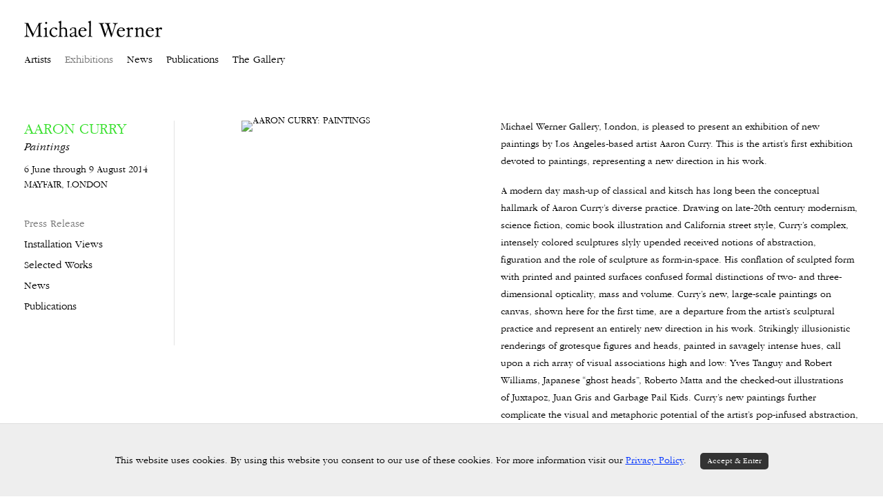

--- FILE ---
content_type: text/html; charset=UTF-8
request_url: https://michaelwerner.com/exhibitions/aaron-curry6
body_size: 33702
content:
    <!DOCTYPE html>
    <html lang="en">
    <head>
        <meta charset='utf-8'>
        <meta content='width=device-width, initial-scale=1.0, user-scalable=yes' name='viewport'>

        
        <link rel="stylesheet" href="https://cdnjs.cloudflare.com/ajax/libs/Swiper/4.4.6/css/swiper.min.css"
              integrity="sha256-5l8WteQfd84Jq51ydHtcndbGRvgCVE3D0+s97yV4oms=" crossorigin="anonymous" />

                    <link rel="stylesheet" href="/build/basicLeftBase.bb0ae74c.css">

        
        
        
        
                        <meta name="description" content="Since 1963, Michael Werner Gallery has worked with some of the most important European and American artists of the 20th Century.">



<title>AARON CURRY - Paintings - Exhibitions - Michael Werner Gallery, New York, London, Beverly Hills</title>

    <link rel="shortcut icon" href="https://s3.amazonaws.com/files.collageplatform.com.prod/image_cache/favicon/application/5e1f7ecca5aa2c6c639069eb/a9f34ecbd78020707e695f2729ac7a9c.png">


	<meta property="og:description" content="Since 1963, Michael Werner Gallery has worked with some of the most important European and American artists of the 20th Century." />

	<meta property="twitter:description" content="Since 1963, Michael Werner Gallery has worked with some of the most important European and American artists of the 20th Century." />
<meta name="google-site-verification" content="55SPMXmuB7K-BoHEOmaF2yaVtNvVVM9hur3bz99L6fs" />
<script type="text/javascript">if(window.location.pathname=='/artist/kai-althoff/works'){window.location='http://michaelwerner.com/artists/kai-althoff/works'}</script>
<script type="text/javascript">if(window.location.pathname=='/artist/hurvin-anderson/works'){window.location='http://michaelwerner.com/artists/hurvin-anderson/works'}</script>
<script type="text/javascript">if(window.location.pathname=='/artist/georg-baselitz/works'){window.location='http://michaelwerner.com/artists/georg-baselitz/works'}</script>
<script type="text/javascript">if(window.location.pathname=='/artist/marcel-broodthaers/works'){window.location='http://michaelwerner.com/artists/marcel-broodthaers/works'}</script>
<script type="text/javascript">if(window.location.pathname=='/artist/james-lee-byars/works'){window.location='http://michaelwerner.com/artists/james-lee-byars/works'}</script>
<script type="text/javascript">if(window.location.pathname=='/artist/aaron-curry/works'){window.location='http://michaelwerner.com/artists/aaron-curry/works'}</script>
<script type="text/javascript">if(window.location.pathname=='/artist/enrico-david/works'){window.location='http://michaelwerner.com/artists/enrico-david/works'}</script>
<script type="text/javascript">if(window.location.pathname=='/artist/peter-doig/works'){window.location='http://michaelwerner.com/artists/peter-doig/works'}</script>
<script type="text/javascript">if(window.location.pathname=='/artist/jorg-immendorff/works'){window.location='http://michaelwerner.com/artists/jorg-immendorff/works'}</script>
<script type="text/javascript">if(window.location.pathname=='/artist/per-kirkeby/works'){window.location='http://michaelwerner.com/artists/per-kirkeby/works'}</script>
<script type="text/javascript">if(window.location.pathname=='/artist/florian-krewer/works'){window.location='http://michaelwerner.com/artists/florian-krewer/works'}</script>
<script type="text/javascript">if(window.location.pathname=='/artist/eugene-leroy/works'){window.location='http://michaelwerner.com/artists/eugene-leroy/works'}</script>
<script type="text/javascript">if(window.location.pathname=='/artist/markus-lupertz/works'){window.location='http://michaelwerner.com/artists/markus-lupertz/works'}</script>
<script type="text/javascript">if(window.location.pathname=='/artist/ernst-wilhelm-nay/works'){window.location='http://michaelwerner.com/artists/ernst-wilhelm-nay/works'}</script>
<script type="text/javascript">if(window.location.pathname=='/artist/a-r-penck/works'){window.location='http://michaelwerner.com/artists/a-r-penck/works'}</script>
<script type="text/javascript">if(window.location.pathname=='/artist/sigmar-polke/works'){window.location='http://michaelwerner.com/artists/sigmar-polke/works'}</script>
<script type="text/javascript">if(window.location.pathname=='/artist/peter-saul/works'){window.location='http://michaelwerner.com/artists/peter-saul/works'}</script>
<script type="text/javascript">if(window.location.pathname=='/artist/don-van-vliet/works'){window.location='http://michaelwerner.com/artists/don-van-vliet/works'}</script>
<script type="text/javascript">if(window.location.pathname=='/artist/hans-arp/works'){window.location='http://michaelwerner.com/artists/hans-arp/works'}</script>
<script type="text/javascript">if(window.location.pathname=='/artist/joseph-beuys/works'){window.location='http://michaelwerner.com/artists/joseph-beuys/works'}</script>
<script type="text/javascript">if(window.location.pathname=='/artist/ernst-ludwig-kirchner/works'){window.location='http://michaelwerner.com/artists/ernst-ludwig-kirchner/works'}</script>
<script type="text/javascript">if(window.location.pathname=='/artist/wilhelm-lehmbruck/works'){window.location='http://michaelwerner.com/artists/wilhelm-lehmbruck/works'}</script>
<script type="text/javascript">if(window.location.pathname=='/artist/piero-manzoni/works'){window.location='http://michaelwerner.com/artists/piero-manzoni/works'}</script>
<script type="text/javascript">if(window.location.pathname=='/artist/francis-picabia/works'){window.location='http://michaelwerner.com/artists/francis-picabia/works'}</script>
<script type="text/javascript">if(window.location.pathname=='/artist/pierre-puvis-de-chavannes/works'){window.location='http://michaelwerner.com/artists/pierre-puvis-de-chavannes/works'}</script>
<script type="text/javascript">if(window.location.pathname=='/artist/kurt-schwitters/works'){window.location='http://michaelwerner.com/artists/kurt-schwitters/works'}</script>
<script type="text/javascript">if(window.location.pathname=='/exhibition/3309/information'){window.location='http://michaelwerner.com/exhibitions/kai-althoff/press-release'}</script>
<script type="text/javascript">if(window.location.pathname=='/exhibition/3309/works'){window.location='http://michaelwerner.com/exhibitions/kai-althoff/selected-works'}</script>
<script type="text/javascript">if(window.location.pathname=='/artist/hurvin-anderson/work/61'){window.location='http://michaelwerner.com/artists/hurvin-anderson/works?view=slider#10'}</script>
<script type="text/javascript">if(window.location.pathname=='/artist/hurvin-anderson/exhibition/4343/information'){window.location='http://michaelwerner.com/exhibitions/hurvin-anderson2'}</script>
<script type="text/javascript">if(window.location.pathname=='/artist/georg-baselitz'){window.location='http://michaelwerner.com/artists/georg-baselitz'}</script>
<script type="text/javascript">if(window.location.pathname=='/artist/georg-baselitz/works/2'){window.location='http://michaelwerner.com/artists/georg-baselitz/works'}</script>
<script type="text/javascript">if(window.location.pathname=='/artist/georg-baselitz/exhibition/4572/information'){window.location='http://michaelwerner.com/artists/exhibitions/georg-baselitz5'}</script>
<script type="text/javascript">if(window.location.pathname=='/artist/marcel-broodthaers/news-item/2303'){window.location='http://michaelwerner.com/news/marcel-broodthaers-take-the-risk-with-me'}</script>
<script type="text/javascript">if(window.location.pathname=='/artist/marcel-broodthaers/exhibition/2020/news-item/2303'){window.location='http://michaelwerner.com/news/marcel-broodthaers-take-the-risk-with-me'}</script>
<script type="text/javascript">if(window.location.pathname=='/artist/james-lee-byars/biography'){window.location='http://michaelwerner.com/artists/james-lee-byars/biography'}</script>
<script type="text/javascript">if(window.location.pathname=='/artist/james-lee-byars/exhibition/2042/information'){window.location='http://michaelwerner.com/news/james-lee-byars-the-moon-books-above-and-below'}</script>
<script type="text/javascript">if(window.location.pathname=='/artist/aaron-curry/publications'){window.location='http://michaelwerner.com/artists/aaron-curry/a-p1'}</script>
<script type="text/javascript">if(window.location.pathname=='/artist/aaron-curry/work/252'){window.location='http://michaelwerner.com/artists/aaron-curry/works?view=slider#6'}</script>
<script type="text/javascript">if(window.location.pathname=='/artist/enrico-david/news-item/1814'){window.location='http://michaelwerner.com/news/enrico-david-repertorio-ornamentale'}</script>
<script type="text/javascript">if(window.location.pathname=='/artist/enrico-david/news'){window.location='http://michaelwerner.com/artists/enrico-david/a-nl1'}</script>
<script type="text/javascript">if(window.location.pathname=='/artist/enrico-david/'){window.location='http://michaelwerner.com/artists/enrico-david'}</script>
<script type="text/javascript">if(window.location.pathname=='/artist/peter-doig/exhibition/5790/press'){window.location='http://michaelwerner.com/exhibitions/peter-doig9'}</script>
<script type="text/javascript">if(window.location.pathname=='/exhibition/4878/information'){window.location='http://michaelwerner.com/exhibitions/peter-doig7'}</script>
<script type="text/javascript">if(window.location.pathname=='/artist/jorg-immendorff/news-item/2367'){window.location='http://michaelwerner.com/news/jorg-immendorff-german-artist'}</script>
<script type="text/javascript">if(window.location.pathname=='/artist/jorg-immendorff/biography'){window.location='http://michaelwerner.com/artists/jorg-immendorff/biography'}</script>
<script type="text/javascript">if(window.location.pathname=='/artist/jorg-immendorff'){window.location='http://michaelwerner.com/artists/jorg-immendorff'}</script>
<script type="text/javascript">if(window.location.pathname=='/artist/per-kirkeby/news-item/1799'){window.location='http://michaelwerner.com/news/per-kirkeby-at-michael-werner-gallery2'}</script>
<script type="text/javascript">if(window.location.pathname=='/artist/per-kirkeby/past-exhibitions'){window.location='http://michaelwerner.com/artists/per-kirkeby/a-e1'}</script>
<script type="text/javascript">if(window.location.pathname=='/exhibition/5210/information'){window.location='http://michaelwerner.com/exhibitions/florian-krewer'}</script>
<script type="text/javascript">if(window.location.pathname=='/artist/florian-krewer/biography'){window.location='http://michaelwerner.com/artists/florian-krewer/biography'}</script>
<script type="text/javascript">if(window.location.pathname=='/exhibition/5664/information'){window.location='http://michaelwerner.com/exhibitions/florian-krewer2'}</script>
<script type="text/javascript">if(window.location.pathname=='/artist/eugene-leroy/news-item/1828'){window.location='http://michaelwerner.com/news/eugene-leroy'}</script>
<script type="text/javascript">if(window.location.pathname=='/artist/eugene-leroy/exhibition/2038/works'){window.location='http://michaelwerner.com/artists/eugene-leroy/a-e1'}</script>
<script type="text/javascript">if(window.location.pathname=='/artist/eugene-leroy/publications'){window.location='http://michaelwerner.com/artists/eugene-leroy/a-p1'}</script>
<script type="text/javascript">if(window.location.pathname=='/artist/markus-lupertz/news-item/2353'){window.location='http://michaelwerner.com/news/markus-lupertz-at-michael-werner'}</script>
<script type="text/javascript">if(window.location.pathname=='/artist/markus-lupertz/past-exhibitions'){window.location='http://michaelwerner.com/artists/markus-lupertz/a-e1'}</script>
<script type="text/javascript">if(window.location.pathname=='/artist/markus-lupertz/exhibition/5188/press'){window.location='http://michaelwerner.com/exhibitions/markus-lupertz8'}</script>
<script type="text/javascript">if(window.location.pathname=='/artist/ernst-wilhelm-nay/exhibition/1019/works'){window.location='http://michaelwerner.com/exhibitions/ernst-wilhelm-nay/selected-works'}</script>
<script type="text/javascript">if(window.location.pathname=='/artist/ernst-wilhelm-nay/exhibition/1019/news-item/2263'){window.location='http://michaelwerner.com/news/ernst-wilhelm-nay'}</script>
<script type="text/javascript">if(window.location.pathname=='/artist/ernst-wilhelm-nay/exhibition/1019/press'){window.location='http://michaelwerner.com/exhibitions/ernst-wilhelm-nay/a-nl1'}</script>
<script type="text/javascript">if(window.location.pathname=='/artist/ernst-wilhelm-nay/exhibition/1019/information'){window.location='http://michaelwerner.com/exhibitions/ernst-wilhelm-nay/press-release'}</script>
<script type="text/javascript">if(window.location.pathname=='/artist/a-r-penck/exhibition/2018/information'){window.location='http://michaelwerner.com/artists/a-r-penck/a-e1'}</script>
<script type="text/javascript">if(window.location.pathname=='/artist/a-r-penck/news-item/4213'){window.location='http://michaelwerner.com/news/smuggled-out-of-east-germany-now-in-new-york'}</script>
<script type="text/javascript">if(window.location.pathname=='/artist/a-r-penck/exhibition/4156/news-item/4370'){window.location='http://michaelwerner.com/exhibitions/a-r-penck10'}</script>
<script type="text/javascript">if(window.location.pathname=='/artist/a-r-penck/exhibition/1952/information'){window.location='http://michaelwerner.com/exhibitions/a-r-penck6'}</script>
<script type="text/javascript">if(window.location.pathname=='/artist/sigmar-polke/exhibition/3524/information'){window.location='http://michaelwerner.com/artists/sigmar-polke/a-e1'}</script>
<script type="text/javascript">if(window.location.pathname=='/artist/sigmar-polke/work/836'){window.location='http://michaelwerner.com/artists/sigmar-polke/works?view=slider#5'}</script>
<script type="text/javascript">if(window.location.pathname=='/artist/sigmar-polke/exhibition/3038/works'){window.location='http://michaelwerner.com/exhibitions/sigmar-polke5'}</script>
<script type="text/javascript">if(window.location.pathname=='/artist/peter-saul/biography'){window.location='http://michaelwerner.com/artists/peter-saul/biography'}</script>
<script type="text/javascript">if(window.location.pathname=='/artist/peter-saul/exhibition/4295/information'){window.location='http://michaelwerner.com/exhibitions/peter-saul'}</script>
<script type="text/javascript">if(window.location.pathname=='/artist/peter-saul/work/4314'){window.location='http://michaelwerner.com/artists/peter-saul/works?view=slider#1'}</script>
<script type="text/javascript">if(window.location.pathname=='/artist/don-van-vliet/biography'){window.location='http://michaelwerner.com/artists/don-van-vliet/biography'}</script>
<script type="text/javascript">if(window.location.pathname=='/artist/don-van-vliet/exhibition/2686/information'){window.location='http://michaelwerner.com/artists/don-van-vliet/a-e1'}</script>
<script type="text/javascript">if(window.location.pathname=='/artist/don-van-vliet/exhibition/2021/information'){window.location='http://michaelwerner.com/artists/don-van-vliet/a-e1'}</script>
<script type="text/javascript">if(window.location.pathname=='/artist/hans-arp/work/'){window.location='http://michaelwerner.com/artists/hans-arp/works'}</script>
<script type="text/javascript">if(window.location.pathname=='/artist/hans-arp/exhibition/3762/work/3798'){window.location='http://michaelwerner.com/exhibitions/a-group-exhibition/selected-works'}</script>
<script type="text/javascript">if(window.location.pathname=='/artist/joseph-beuys/exhibition/3520/information'){window.location='http://michaelwerner.com/artists/joseph-beuys'}</script>
<script type="text/javascript">if(window.location.pathname=='/artist/joseph-beuys/work/132'){window.location='http://michaelwerner.com/artists/joseph-beuys'}</script>
<script type="text/javascript">if(window.location.pathname=='/artist/ernst-ludwig-kirchner/work/486'){window.location='http://michaelwerner.com/artists/ernst-ludwig-kirchner'}</script>
<script type="text/javascript">if(window.location.pathname=='/artist/ernst-ludwig-kirchner/work/504'){window.location='http://michaelwerner.com/artists/ernst-ludwig-kirchner'}</script>
<script type="text/javascript">if(window.location.pathname=='/artist/wilhelm-lehmbruck/biography'){window.location='http://michaelwerner.com/artists/wilhelm-lehmbruck/biography'}</script>
<script type="text/javascript">if(window.location.pathname=='/artist/wilhelm-lehmbruck/news-item/1797'){window.location='http://michaelwerner.com/news/wilhelm-lehmbruck-a-grand-tender-artist'}</script>
<script type="text/javascript">if(window.location.pathname=='/artist/piero-manzoni/past-exhibitions'){window.location='http://michaelwerner.com/artists/piero-manzoni'}</script>
<script type="text/javascript">if(window.location.pathname=='/artist/piero-manzoni/exhibition/2041/information'){window.location='http://michaelwerner.com/artists/piero-manzoni'}</script>
<script type="text/javascript">if(window.location.pathname=='/artist/francis-picabia/exhibition/1024/information'){window.location='http://michaelwerner.com/exhibitions/francis-picabia3'}</script>
<script type="text/javascript">if(window.location.pathname=='/artist/francis-picabia'){window.location='http://michaelwerner.com/artists/francis-picabia'}</script>
<script type="text/javascript">if(window.location.pathname=='/artist/francis-picabia/works/2'){window.location='http://michaelwerner.com/artists/francis-picabia'}</script>
<script type="text/javascript">if(window.location.pathname=='/artist/pierre-puvis-de-chavannes/exhibition/5500/press'){window.location='http://michaelwerner.com/exhibitions/pierre-puvis-de-chavannes2'}</script>
<script type="text/javascript">if(window.location.pathname=='/artist/pierre-puvis-de-chavannes/exhibition/5340/information'){window.location='http://michaelwerner.com/exhibitions/pierre-puvis-de-chavannes'}</script>
<script type="text/javascript">if(window.location.pathname=='/artist/kurt-schwitters/exhibition/1026/work/276'){window.location='http://michaelwerner.com/exhibitions/flowers-for-summer/selected-works?view=slider#4'}</script>
<script type="text/javascript">if(window.location.pathname=='/artist/kurt-schwitters/exhibition/1026/work/981'){window.location='http://michaelwerner.com/exhibitions/flowers-for-summer/selected-works'}</script>
<script type="text/javascript">if(window.location.pathname=='/artist/kurt-schwitters/exhibition/1026/work/930'){window.location='http://michaelwerner.com/exhibitions/flowers-for-summer/selected-works'}</script>
<script type="text/javascript">if(window.location.pathname=='/baselonline'){window.location='https://www.michaelwerner.com/attachment/en/5e1f7ecca5aa2c6c639069eb/DownloadableItem/5ee398413cc1383d06ad9563'}</script>
<script type="text/javascript">if(window.location.pathname=='/humanfigure'){window.location='https://www.michaelwerner.com/attachment/en/5e1f7ecca5aa2c6c639069eb/DownloadableItem/5ee398f55fc1383076d90e14'}</script>
<script type="text/javascript">if(window.location.pathname=='/artbaselgrid'){window.location='https://www.michaelwerner.com/attachment/en/5e1f7ecca5aa2c6c639069eb/DownloadableItem/5ee9440a3ac138c62ea0e3ea'}</script>
<script type="text/javascript">if(window.location.pathname=='/qr'){window.location='https://www.michaelwerner.com/wechat'}</script>
        
        <link rel="stylesheet" type="text/css" href="/style.bbf235a676bc5f07633753b35c097748.css"/>


        
            <script type="text/javascript">
        if (!location.hostname.match(/^www\./)) {
          if (['michaelwerner.com'].indexOf(location.hostname) > -1) {
            location.href = location.href.replace(/^(https?:\/\/)/, '$1www.')
          }
        }
    </script>


        <script src="//ajax.googleapis.com/ajax/libs/jquery/1.11.2/jquery.min.js"></script>

        <script src="https://cdnjs.cloudflare.com/ajax/libs/Swiper/4.4.6/js/swiper.min.js"
                integrity="sha256-dl0WVCl8jXMBZfvnMeygnB0+bvqp5wBqqlZ8Wi95lLo=" crossorigin="anonymous"></script>

        <script src="https://cdnjs.cloudflare.com/ajax/libs/justifiedGallery/3.6.5/js/jquery.justifiedGallery.min.js"
                integrity="sha256-rhs3MvT999HOixvXXsaSNWtoiKOfAttIR2dM8QzeVWI=" crossorigin="anonymous"></script>

        <script>window.jQuery || document.write('<script src=\'/build/jquery.8548b367.js\'><\/script>');</script>

                    <script src="/build/runtime.d94b3b43.js"></script><script src="/build/jquery.8548b367.js"></script>
            <script src="/build/jquery.nicescroll.min.js.db5e58ee.js"></script>
            <script src="/build/jquery.lazyload.min.js.32226264.js"></script>
            <script src="/build/vendorJS.fffaa30c.js"></script>
        
        <script src="https://cdnjs.cloudflare.com/ajax/libs/jarallax/1.12.4/jarallax.min.js" integrity="sha512-XiIA4eXSY4R7seUKlpZAfPPNz4/2uzQ+ePFfimSk49Rtr/bBngfB6G/sE19ti/tf/pJ2trUbFigKXFZLedm4GQ==" crossorigin="anonymous" referrerpolicy="no-referrer"></script>

                    <script type="text/javascript">
                var langInUrl = false;
                var closeText = "Close";
                var zoomText = "Zoom";
            </script>
        
        <script type="text/javascript">
                        $(document).ready(function () {
                $('body>#supersized, body>#supersized-loader').remove();
            });
            var screens = {
        'installation-views': {
            masterType: 'imagewithdescription',
            configuration: ["enable_thumbnail_view","default_thumbnail_view"]
        },
        'selected-works': {
            masterType: 'imagewithdescription',
            configuration: ["enable_thumbnail_view","default_thumbnail_view"]
        },
    };
var frontendParams = {
    currentScreen: null,
};


        </script>

                    <script src="/build/headerCompiledJS.3b1cf68a.js"></script>
        
        
        <script src="/build/frontendBase.4818ec01.js"></script>

        
                    <!-- Google tag (gtag.js) -->
<script async src="https://www.googletagmanager.com/gtag/js?id=G-BH9TQSB1KN"></script>
<script>
  window.dataLayer = window.dataLayer || [];
  function gtag(){dataLayer.push(arguments);}
  gtag('js', new Date());

  gtag('config', 'G-BH9TQSB1KN');
</script>
        
                    <script src="/build/smartquotes.c236f893.js"></script>
            <script type="application/javascript">
                $(document).bind("ready ajaxComplete",function() {
                    smartquotes();
                });
            </script>
        
                    <script type="text/javascript" src="/scripts.ca9b593878d9f3e4fe46e1252063af36.js"></script>

                <script src="https://www.recaptcha.net/recaptcha/api.js?render=6LfIL6wZAAAAAPw-ECVAkdIFKn-8ZQe8-N_5kUe8"></script>
    </head>
    <body data-email-protected=""
          data-section-key="e1"
          data-section-id="5a7ce5456aa72cf97fdc9124"
         class="
            ada-compliance                        s-e1            detail-page            
        ">
                    <a href="#contentWrapper" id="skipToContent">Skip to content</a>
                <input type="hidden" value="" id="email-protected-header"/>
        <input type="hidden" value="" id="email-protected-description"/>
        <input type="hidden" value="First Name" id="email-protected-first-name-field-text"/>
        <input type="hidden" value="Last Name" id="email-protected-last-name-field-text"/>
        <input type="hidden" value="Email" id="email-protected-email-field-text"/>
        <input type="hidden" value="Subscribe" id="email-protected-subscribe-button-text"/>

                    <header class='main-header
                 fixed'>
                <div class='container'>
                    <a class='logo' href='/'><img itemprop="image" class="alt-standard" alt="Michael Werner Gallery" src="https://s3.amazonaws.com/files.collageplatform.com.prod/application/5e1f7ecca5aa2c6c639069eb/927b25753c3c91e85a02fcf71f5926d6.png" width="300"/></a><nav class='main'><a href="/artists">Artists</a><a href="/exhibitions" class="active">Exhibitions</a><a href="/news/c/news">News</a><a href="https://www.michaelwernereditions.com/" target="_blank">Publications</a><a href="/the-gallery">The Gallery</a></nav><nav class='languages'></nav><div class="mobile-menu-wrapper"><nav class='mobile'><a class="menu" href="#">Menu</a><div class="navlinks"><a href="/artists">Artists</a><a href="/exhibitions" class="active">Exhibitions</a><a href="/news/c/news">News</a><a href="https://www.michaelwernereditions.com/" target="_blank">Publications</a><a href="/the-gallery">The Gallery</a></div></nav></div>
                </div>
            </header>
                <div id="contentWrapper" tabindex="-1" class="contentWrapper">
                        
<section class='combined_childpage'>
    <div class="container">
        <div class="sidebar-left">
                        



    
                                                                                                    
<div class="container page-header-container"><header class="section-header divider page-header
                    
                                                            "><div class='item-header'><div class="detail-title" style="background-color: #3ae02f;">
                Exhibition
            </div><h1 data-categories="London">AARON CURRY</h1><h2>Paintings</h2><h2 class="subtitle2">MAYFAIR, LONDON</h2><h3>6 June through 9 August 2014</h3></div><span class="links"><a class='ajax history active'
            data-disabled-preloader-classes=".bx-image"
           data-view="slider"
           data-screen="press-release"
           data-urls="/exhibitions/aaron-curry6/press-release"
            href="/exhibitions/aaron-curry6/press-release"
                                                        
                                            data-lang-en="/exhibitions/aaron-curry6/press-release"
                        
        >
            Press Release
        </a><a class='ajax history'
            data-disabled-preloader-classes=".bx-image"
           data-view="slider"
           data-screen="installation-views"
           data-urls="/exhibitions/aaron-curry6/installation-views"
            href="/exhibitions/aaron-curry6/installation-views"
                                                        
                                            data-lang-en="/exhibitions/aaron-curry6/installation-views"
                        
        >
            Installation Views
        </a><a class='ajax history'
            data-disabled-preloader-classes=".bx-image"
           data-view="slider"
           data-screen="selected-works"
           data-urls="/exhibitions/aaron-curry6/selected-works"
            href="/exhibitions/aaron-curry6/selected-works"
                                                        
                                            data-lang-en="/exhibitions/aaron-curry6/selected-works"
                        
        >
            Selected Works
        </a><a class="history ajax"
            href="/exhibitions/aaron-curry6/news"
                                    
                                            data-lang-en="/exhibitions/aaron-curry6/news"
                        
        >
            News
            </a><a class="history ajax"
            href="/exhibitions/aaron-curry6/publications"
                                    
                            data-lang-en="/exhibitions/aaron-curry6/publications"
            
        >
            Publications
            </a><a href='/' class="link-back back-link back">Back</a></span></header></div>
        </div>
        <div class="sidebar-right">
                            <div id="content">
                                                                                                                        <div id='screen-information'>
                    



    

<div class="container "><header class="section-header divider
                    
                                                            "><h4>AARON CURRY: PAINTINGS</h4></header></div>
                                                                <div class='clearfix text-one-column-with-image'>
                <div class='container'>
                                                                                                <div class="image">
                                                <img alt='AARON CURRY: PAINTINGS' itemprop="image"
                                                             src='https://static-assets.artlogic.net/w_1000,h_1000,c_limit/exhibit-e/5e1f7ecca5aa2c6c639069eb/d219335d5310ff7fef58bb7d58e01daf.jpeg'
                              >
                        <div class='caption'></div>
                                                                    </div>
                                                            <div class='text paragraph-styling'>
                        <div class="container">
                                                    <p>Michael Werner Gallery, London, is pleased to present an exhibition of new paintings by Los Angeles-based artist Aaron Curry. This is the artist&rsquo;s first exhibition devoted to paintings, representing a new direction in his work.</p>

<p>A modern day mash-up of classical and kitsch has long been the conceptual hallmark of Aaron Curry&rsquo;s diverse practice. Drawing on late-20th&nbsp;century modernism, science fiction, comic book illustration and California street style, Curry&rsquo;s complex, intensely colored sculptures slyly upended received notions of abstraction, figuration and the role of sculpture as form-in-space. His conflation of sculpted form with printed and painted surfaces confused formal distinctions of two- and three-dimensional opticality, mass and volume. Curry&rsquo;s new, large-scale paintings on canvas, shown here for the first time, are a departure from the artist&rsquo;s sculptural practice and represent an entirely new direction in his work. Strikingly illusionistic renderings of grotesque figures and heads, painted in savagely intense hues, call upon a rich array of visual associations high and low: Yves Tanguy and Robert Williams, Japanese &ldquo;ghost heads&rdquo;, Roberto Matta and the checked-out illustrations of&nbsp;Juxtapoz, Juan Gris and Garbage Pail Kids. Curry&rsquo;s new paintings further complicate the visual and metaphoric potential of the artist&rsquo;s pop-infused abstraction, blurring the line between contemporary psychedelia and classic surrealism.</p>

<p>Aaron Curry was born in San Antonio, Texas, and currently lives and works in Los Angeles. He has exhibited his works throughout the US and in Europe, including solo exhibitions at the High Museum of Art, Atlanta; Schinkel Pavillon, Berlin; Kestner Gesellschaft, Hannover; Galleria d&#39;Arte Moderna e Contemporanea, Bergamo; and Ballroom Marfa, Marfa, TX. The artist&rsquo;s sculptures featured prominently in&nbsp;Alexander Calder: Form, Balance, Joy, organized by the Museum of Contemporary Art, Chicago, which traveled to the Nasher Sculpture Center, Dallas and Orange County Museum of Art, Newport; and&nbsp;Statuesque, organized by the Public Art Fund at City Hall Park, New York, which also traveled to the Nasher Sculpture Center. In 2010 Curry was awarded the Guna S. Mundheim Fellowship in the Visual Arts at the American Academy in Berlin. Last year Curry presented his most ambitious project to date,&nbsp;Melt to Earth, a site-specific installation of monumental sculptures created for Lincoln Center&#39;s Josie Robertson Plaza in New York City. Opening in June 2014, the CAPC Contemporary Art Museum in Bordeaux will present a major survey of the artist&rsquo;s work.</p>

<p><em>Aaron Curry: Paintings</em>&nbsp;opens 5 June at Michael Werner Gallery in London and remains on view through 9 August. For more information please contact the gallery at&nbsp;press@michaelwerner.com.&nbsp;</p>

<p>&nbsp;</p>
                                                
                                                                                                </div>
                    </div>
                </div>
            </div>
            </div>

            </div>
                                                                        </div>
        <div class="clearfix"></div>
    </div>
</section>

                    </div>
        
<footer class="divider show1col"><div class="container clearfix"><div class='divider'></div><div class='footer-cols'><div class="footer-col1"><p>&copy; 2025 Michael Werner Gallery</p></div></div><div class="footer-social"><a href="https://www.facebook.com/michaelwernergallery" target="_blank"><img itemprop="image" src="https://static-assets.artlogic.net/w_200,h_50,c_limit/exhibit-e/5e1f7ecca5aa2c6c639069eb/d072dbe6c29c60692389339445d566a3.png" alt="Facebook"/></a><a href="https://www.instagram.com/michaelwernergallery/" target="_blank"><img itemprop="image" src="https://static-assets.artlogic.net/w_200,h_50,c_limit/exhibit-e/5e1f7ecca5aa2c6c639069eb/3b428a2993491fdbede2c570ff04b5bd.png" alt="Instagram"/></a><a href="/wechat" target="_blank"><img itemprop="image" src="https://static-assets.artlogic.net/w_200,h_50,c_limit/exhibit-e/5e1f7ecca5aa2c6c639069eb/59450a1b47dddab9f4f28493e12fe7f8.png" alt="WeChat"/></a></div><span><a href="/site-index" class="footer-siteindex">Site Index</a></span></div></footer>
            <a id="backToTop" href="#top"  class="locked-enabled fixed">Back To Top</a>
            </body>
    </html>


--- FILE ---
content_type: text/html; charset=UTF-8
request_url: https://www.michaelwerner.com/exhibitions/aaron-curry6
body_size: 33694
content:
    <!DOCTYPE html>
    <html lang="en">
    <head>
        <meta charset='utf-8'>
        <meta content='width=device-width, initial-scale=1.0, user-scalable=yes' name='viewport'>

        
        <link rel="stylesheet" href="https://cdnjs.cloudflare.com/ajax/libs/Swiper/4.4.6/css/swiper.min.css"
              integrity="sha256-5l8WteQfd84Jq51ydHtcndbGRvgCVE3D0+s97yV4oms=" crossorigin="anonymous" />

                    <link rel="stylesheet" href="/build/basicLeftBase.bb0ae74c.css">

        
        
        
        
                        <meta name="description" content="Since 1963, Michael Werner Gallery has worked with some of the most important European and American artists of the 20th Century.">



<title>AARON CURRY - Paintings - Exhibitions - Michael Werner Gallery, New York, London, Beverly Hills</title>

    <link rel="shortcut icon" href="https://s3.amazonaws.com/files.collageplatform.com.prod/image_cache/favicon/application/5e1f7ecca5aa2c6c639069eb/a9f34ecbd78020707e695f2729ac7a9c.png">


	<meta property="og:description" content="Since 1963, Michael Werner Gallery has worked with some of the most important European and American artists of the 20th Century." />

	<meta property="twitter:description" content="Since 1963, Michael Werner Gallery has worked with some of the most important European and American artists of the 20th Century." />
<meta name="google-site-verification" content="55SPMXmuB7K-BoHEOmaF2yaVtNvVVM9hur3bz99L6fs" />
<script type="text/javascript">if(window.location.pathname=='/artist/kai-althoff/works'){window.location='http://michaelwerner.com/artists/kai-althoff/works'}</script>
<script type="text/javascript">if(window.location.pathname=='/artist/hurvin-anderson/works'){window.location='http://michaelwerner.com/artists/hurvin-anderson/works'}</script>
<script type="text/javascript">if(window.location.pathname=='/artist/georg-baselitz/works'){window.location='http://michaelwerner.com/artists/georg-baselitz/works'}</script>
<script type="text/javascript">if(window.location.pathname=='/artist/marcel-broodthaers/works'){window.location='http://michaelwerner.com/artists/marcel-broodthaers/works'}</script>
<script type="text/javascript">if(window.location.pathname=='/artist/james-lee-byars/works'){window.location='http://michaelwerner.com/artists/james-lee-byars/works'}</script>
<script type="text/javascript">if(window.location.pathname=='/artist/aaron-curry/works'){window.location='http://michaelwerner.com/artists/aaron-curry/works'}</script>
<script type="text/javascript">if(window.location.pathname=='/artist/enrico-david/works'){window.location='http://michaelwerner.com/artists/enrico-david/works'}</script>
<script type="text/javascript">if(window.location.pathname=='/artist/peter-doig/works'){window.location='http://michaelwerner.com/artists/peter-doig/works'}</script>
<script type="text/javascript">if(window.location.pathname=='/artist/jorg-immendorff/works'){window.location='http://michaelwerner.com/artists/jorg-immendorff/works'}</script>
<script type="text/javascript">if(window.location.pathname=='/artist/per-kirkeby/works'){window.location='http://michaelwerner.com/artists/per-kirkeby/works'}</script>
<script type="text/javascript">if(window.location.pathname=='/artist/florian-krewer/works'){window.location='http://michaelwerner.com/artists/florian-krewer/works'}</script>
<script type="text/javascript">if(window.location.pathname=='/artist/eugene-leroy/works'){window.location='http://michaelwerner.com/artists/eugene-leroy/works'}</script>
<script type="text/javascript">if(window.location.pathname=='/artist/markus-lupertz/works'){window.location='http://michaelwerner.com/artists/markus-lupertz/works'}</script>
<script type="text/javascript">if(window.location.pathname=='/artist/ernst-wilhelm-nay/works'){window.location='http://michaelwerner.com/artists/ernst-wilhelm-nay/works'}</script>
<script type="text/javascript">if(window.location.pathname=='/artist/a-r-penck/works'){window.location='http://michaelwerner.com/artists/a-r-penck/works'}</script>
<script type="text/javascript">if(window.location.pathname=='/artist/sigmar-polke/works'){window.location='http://michaelwerner.com/artists/sigmar-polke/works'}</script>
<script type="text/javascript">if(window.location.pathname=='/artist/peter-saul/works'){window.location='http://michaelwerner.com/artists/peter-saul/works'}</script>
<script type="text/javascript">if(window.location.pathname=='/artist/don-van-vliet/works'){window.location='http://michaelwerner.com/artists/don-van-vliet/works'}</script>
<script type="text/javascript">if(window.location.pathname=='/artist/hans-arp/works'){window.location='http://michaelwerner.com/artists/hans-arp/works'}</script>
<script type="text/javascript">if(window.location.pathname=='/artist/joseph-beuys/works'){window.location='http://michaelwerner.com/artists/joseph-beuys/works'}</script>
<script type="text/javascript">if(window.location.pathname=='/artist/ernst-ludwig-kirchner/works'){window.location='http://michaelwerner.com/artists/ernst-ludwig-kirchner/works'}</script>
<script type="text/javascript">if(window.location.pathname=='/artist/wilhelm-lehmbruck/works'){window.location='http://michaelwerner.com/artists/wilhelm-lehmbruck/works'}</script>
<script type="text/javascript">if(window.location.pathname=='/artist/piero-manzoni/works'){window.location='http://michaelwerner.com/artists/piero-manzoni/works'}</script>
<script type="text/javascript">if(window.location.pathname=='/artist/francis-picabia/works'){window.location='http://michaelwerner.com/artists/francis-picabia/works'}</script>
<script type="text/javascript">if(window.location.pathname=='/artist/pierre-puvis-de-chavannes/works'){window.location='http://michaelwerner.com/artists/pierre-puvis-de-chavannes/works'}</script>
<script type="text/javascript">if(window.location.pathname=='/artist/kurt-schwitters/works'){window.location='http://michaelwerner.com/artists/kurt-schwitters/works'}</script>
<script type="text/javascript">if(window.location.pathname=='/exhibition/3309/information'){window.location='http://michaelwerner.com/exhibitions/kai-althoff/press-release'}</script>
<script type="text/javascript">if(window.location.pathname=='/exhibition/3309/works'){window.location='http://michaelwerner.com/exhibitions/kai-althoff/selected-works'}</script>
<script type="text/javascript">if(window.location.pathname=='/artist/hurvin-anderson/work/61'){window.location='http://michaelwerner.com/artists/hurvin-anderson/works?view=slider#10'}</script>
<script type="text/javascript">if(window.location.pathname=='/artist/hurvin-anderson/exhibition/4343/information'){window.location='http://michaelwerner.com/exhibitions/hurvin-anderson2'}</script>
<script type="text/javascript">if(window.location.pathname=='/artist/georg-baselitz'){window.location='http://michaelwerner.com/artists/georg-baselitz'}</script>
<script type="text/javascript">if(window.location.pathname=='/artist/georg-baselitz/works/2'){window.location='http://michaelwerner.com/artists/georg-baselitz/works'}</script>
<script type="text/javascript">if(window.location.pathname=='/artist/georg-baselitz/exhibition/4572/information'){window.location='http://michaelwerner.com/artists/exhibitions/georg-baselitz5'}</script>
<script type="text/javascript">if(window.location.pathname=='/artist/marcel-broodthaers/news-item/2303'){window.location='http://michaelwerner.com/news/marcel-broodthaers-take-the-risk-with-me'}</script>
<script type="text/javascript">if(window.location.pathname=='/artist/marcel-broodthaers/exhibition/2020/news-item/2303'){window.location='http://michaelwerner.com/news/marcel-broodthaers-take-the-risk-with-me'}</script>
<script type="text/javascript">if(window.location.pathname=='/artist/james-lee-byars/biography'){window.location='http://michaelwerner.com/artists/james-lee-byars/biography'}</script>
<script type="text/javascript">if(window.location.pathname=='/artist/james-lee-byars/exhibition/2042/information'){window.location='http://michaelwerner.com/news/james-lee-byars-the-moon-books-above-and-below'}</script>
<script type="text/javascript">if(window.location.pathname=='/artist/aaron-curry/publications'){window.location='http://michaelwerner.com/artists/aaron-curry/a-p1'}</script>
<script type="text/javascript">if(window.location.pathname=='/artist/aaron-curry/work/252'){window.location='http://michaelwerner.com/artists/aaron-curry/works?view=slider#6'}</script>
<script type="text/javascript">if(window.location.pathname=='/artist/enrico-david/news-item/1814'){window.location='http://michaelwerner.com/news/enrico-david-repertorio-ornamentale'}</script>
<script type="text/javascript">if(window.location.pathname=='/artist/enrico-david/news'){window.location='http://michaelwerner.com/artists/enrico-david/a-nl1'}</script>
<script type="text/javascript">if(window.location.pathname=='/artist/enrico-david/'){window.location='http://michaelwerner.com/artists/enrico-david'}</script>
<script type="text/javascript">if(window.location.pathname=='/artist/peter-doig/exhibition/5790/press'){window.location='http://michaelwerner.com/exhibitions/peter-doig9'}</script>
<script type="text/javascript">if(window.location.pathname=='/exhibition/4878/information'){window.location='http://michaelwerner.com/exhibitions/peter-doig7'}</script>
<script type="text/javascript">if(window.location.pathname=='/artist/jorg-immendorff/news-item/2367'){window.location='http://michaelwerner.com/news/jorg-immendorff-german-artist'}</script>
<script type="text/javascript">if(window.location.pathname=='/artist/jorg-immendorff/biography'){window.location='http://michaelwerner.com/artists/jorg-immendorff/biography'}</script>
<script type="text/javascript">if(window.location.pathname=='/artist/jorg-immendorff'){window.location='http://michaelwerner.com/artists/jorg-immendorff'}</script>
<script type="text/javascript">if(window.location.pathname=='/artist/per-kirkeby/news-item/1799'){window.location='http://michaelwerner.com/news/per-kirkeby-at-michael-werner-gallery2'}</script>
<script type="text/javascript">if(window.location.pathname=='/artist/per-kirkeby/past-exhibitions'){window.location='http://michaelwerner.com/artists/per-kirkeby/a-e1'}</script>
<script type="text/javascript">if(window.location.pathname=='/exhibition/5210/information'){window.location='http://michaelwerner.com/exhibitions/florian-krewer'}</script>
<script type="text/javascript">if(window.location.pathname=='/artist/florian-krewer/biography'){window.location='http://michaelwerner.com/artists/florian-krewer/biography'}</script>
<script type="text/javascript">if(window.location.pathname=='/exhibition/5664/information'){window.location='http://michaelwerner.com/exhibitions/florian-krewer2'}</script>
<script type="text/javascript">if(window.location.pathname=='/artist/eugene-leroy/news-item/1828'){window.location='http://michaelwerner.com/news/eugene-leroy'}</script>
<script type="text/javascript">if(window.location.pathname=='/artist/eugene-leroy/exhibition/2038/works'){window.location='http://michaelwerner.com/artists/eugene-leroy/a-e1'}</script>
<script type="text/javascript">if(window.location.pathname=='/artist/eugene-leroy/publications'){window.location='http://michaelwerner.com/artists/eugene-leroy/a-p1'}</script>
<script type="text/javascript">if(window.location.pathname=='/artist/markus-lupertz/news-item/2353'){window.location='http://michaelwerner.com/news/markus-lupertz-at-michael-werner'}</script>
<script type="text/javascript">if(window.location.pathname=='/artist/markus-lupertz/past-exhibitions'){window.location='http://michaelwerner.com/artists/markus-lupertz/a-e1'}</script>
<script type="text/javascript">if(window.location.pathname=='/artist/markus-lupertz/exhibition/5188/press'){window.location='http://michaelwerner.com/exhibitions/markus-lupertz8'}</script>
<script type="text/javascript">if(window.location.pathname=='/artist/ernst-wilhelm-nay/exhibition/1019/works'){window.location='http://michaelwerner.com/exhibitions/ernst-wilhelm-nay/selected-works'}</script>
<script type="text/javascript">if(window.location.pathname=='/artist/ernst-wilhelm-nay/exhibition/1019/news-item/2263'){window.location='http://michaelwerner.com/news/ernst-wilhelm-nay'}</script>
<script type="text/javascript">if(window.location.pathname=='/artist/ernst-wilhelm-nay/exhibition/1019/press'){window.location='http://michaelwerner.com/exhibitions/ernst-wilhelm-nay/a-nl1'}</script>
<script type="text/javascript">if(window.location.pathname=='/artist/ernst-wilhelm-nay/exhibition/1019/information'){window.location='http://michaelwerner.com/exhibitions/ernst-wilhelm-nay/press-release'}</script>
<script type="text/javascript">if(window.location.pathname=='/artist/a-r-penck/exhibition/2018/information'){window.location='http://michaelwerner.com/artists/a-r-penck/a-e1'}</script>
<script type="text/javascript">if(window.location.pathname=='/artist/a-r-penck/news-item/4213'){window.location='http://michaelwerner.com/news/smuggled-out-of-east-germany-now-in-new-york'}</script>
<script type="text/javascript">if(window.location.pathname=='/artist/a-r-penck/exhibition/4156/news-item/4370'){window.location='http://michaelwerner.com/exhibitions/a-r-penck10'}</script>
<script type="text/javascript">if(window.location.pathname=='/artist/a-r-penck/exhibition/1952/information'){window.location='http://michaelwerner.com/exhibitions/a-r-penck6'}</script>
<script type="text/javascript">if(window.location.pathname=='/artist/sigmar-polke/exhibition/3524/information'){window.location='http://michaelwerner.com/artists/sigmar-polke/a-e1'}</script>
<script type="text/javascript">if(window.location.pathname=='/artist/sigmar-polke/work/836'){window.location='http://michaelwerner.com/artists/sigmar-polke/works?view=slider#5'}</script>
<script type="text/javascript">if(window.location.pathname=='/artist/sigmar-polke/exhibition/3038/works'){window.location='http://michaelwerner.com/exhibitions/sigmar-polke5'}</script>
<script type="text/javascript">if(window.location.pathname=='/artist/peter-saul/biography'){window.location='http://michaelwerner.com/artists/peter-saul/biography'}</script>
<script type="text/javascript">if(window.location.pathname=='/artist/peter-saul/exhibition/4295/information'){window.location='http://michaelwerner.com/exhibitions/peter-saul'}</script>
<script type="text/javascript">if(window.location.pathname=='/artist/peter-saul/work/4314'){window.location='http://michaelwerner.com/artists/peter-saul/works?view=slider#1'}</script>
<script type="text/javascript">if(window.location.pathname=='/artist/don-van-vliet/biography'){window.location='http://michaelwerner.com/artists/don-van-vliet/biography'}</script>
<script type="text/javascript">if(window.location.pathname=='/artist/don-van-vliet/exhibition/2686/information'){window.location='http://michaelwerner.com/artists/don-van-vliet/a-e1'}</script>
<script type="text/javascript">if(window.location.pathname=='/artist/don-van-vliet/exhibition/2021/information'){window.location='http://michaelwerner.com/artists/don-van-vliet/a-e1'}</script>
<script type="text/javascript">if(window.location.pathname=='/artist/hans-arp/work/'){window.location='http://michaelwerner.com/artists/hans-arp/works'}</script>
<script type="text/javascript">if(window.location.pathname=='/artist/hans-arp/exhibition/3762/work/3798'){window.location='http://michaelwerner.com/exhibitions/a-group-exhibition/selected-works'}</script>
<script type="text/javascript">if(window.location.pathname=='/artist/joseph-beuys/exhibition/3520/information'){window.location='http://michaelwerner.com/artists/joseph-beuys'}</script>
<script type="text/javascript">if(window.location.pathname=='/artist/joseph-beuys/work/132'){window.location='http://michaelwerner.com/artists/joseph-beuys'}</script>
<script type="text/javascript">if(window.location.pathname=='/artist/ernst-ludwig-kirchner/work/486'){window.location='http://michaelwerner.com/artists/ernst-ludwig-kirchner'}</script>
<script type="text/javascript">if(window.location.pathname=='/artist/ernst-ludwig-kirchner/work/504'){window.location='http://michaelwerner.com/artists/ernst-ludwig-kirchner'}</script>
<script type="text/javascript">if(window.location.pathname=='/artist/wilhelm-lehmbruck/biography'){window.location='http://michaelwerner.com/artists/wilhelm-lehmbruck/biography'}</script>
<script type="text/javascript">if(window.location.pathname=='/artist/wilhelm-lehmbruck/news-item/1797'){window.location='http://michaelwerner.com/news/wilhelm-lehmbruck-a-grand-tender-artist'}</script>
<script type="text/javascript">if(window.location.pathname=='/artist/piero-manzoni/past-exhibitions'){window.location='http://michaelwerner.com/artists/piero-manzoni'}</script>
<script type="text/javascript">if(window.location.pathname=='/artist/piero-manzoni/exhibition/2041/information'){window.location='http://michaelwerner.com/artists/piero-manzoni'}</script>
<script type="text/javascript">if(window.location.pathname=='/artist/francis-picabia/exhibition/1024/information'){window.location='http://michaelwerner.com/exhibitions/francis-picabia3'}</script>
<script type="text/javascript">if(window.location.pathname=='/artist/francis-picabia'){window.location='http://michaelwerner.com/artists/francis-picabia'}</script>
<script type="text/javascript">if(window.location.pathname=='/artist/francis-picabia/works/2'){window.location='http://michaelwerner.com/artists/francis-picabia'}</script>
<script type="text/javascript">if(window.location.pathname=='/artist/pierre-puvis-de-chavannes/exhibition/5500/press'){window.location='http://michaelwerner.com/exhibitions/pierre-puvis-de-chavannes2'}</script>
<script type="text/javascript">if(window.location.pathname=='/artist/pierre-puvis-de-chavannes/exhibition/5340/information'){window.location='http://michaelwerner.com/exhibitions/pierre-puvis-de-chavannes'}</script>
<script type="text/javascript">if(window.location.pathname=='/artist/kurt-schwitters/exhibition/1026/work/276'){window.location='http://michaelwerner.com/exhibitions/flowers-for-summer/selected-works?view=slider#4'}</script>
<script type="text/javascript">if(window.location.pathname=='/artist/kurt-schwitters/exhibition/1026/work/981'){window.location='http://michaelwerner.com/exhibitions/flowers-for-summer/selected-works'}</script>
<script type="text/javascript">if(window.location.pathname=='/artist/kurt-schwitters/exhibition/1026/work/930'){window.location='http://michaelwerner.com/exhibitions/flowers-for-summer/selected-works'}</script>
<script type="text/javascript">if(window.location.pathname=='/baselonline'){window.location='https://www.michaelwerner.com/attachment/en/5e1f7ecca5aa2c6c639069eb/DownloadableItem/5ee398413cc1383d06ad9563'}</script>
<script type="text/javascript">if(window.location.pathname=='/humanfigure'){window.location='https://www.michaelwerner.com/attachment/en/5e1f7ecca5aa2c6c639069eb/DownloadableItem/5ee398f55fc1383076d90e14'}</script>
<script type="text/javascript">if(window.location.pathname=='/artbaselgrid'){window.location='https://www.michaelwerner.com/attachment/en/5e1f7ecca5aa2c6c639069eb/DownloadableItem/5ee9440a3ac138c62ea0e3ea'}</script>
<script type="text/javascript">if(window.location.pathname=='/qr'){window.location='https://www.michaelwerner.com/wechat'}</script>
        
        <link rel="stylesheet" type="text/css" href="/style.bbf235a676bc5f07633753b35c097748.css"/>


        
            <script type="text/javascript">
        if (!location.hostname.match(/^www\./)) {
          if (['michaelwerner.com'].indexOf(location.hostname) > -1) {
            location.href = location.href.replace(/^(https?:\/\/)/, '$1www.')
          }
        }
    </script>


        <script src="//ajax.googleapis.com/ajax/libs/jquery/1.11.2/jquery.min.js"></script>

        <script src="https://cdnjs.cloudflare.com/ajax/libs/Swiper/4.4.6/js/swiper.min.js"
                integrity="sha256-dl0WVCl8jXMBZfvnMeygnB0+bvqp5wBqqlZ8Wi95lLo=" crossorigin="anonymous"></script>

        <script src="https://cdnjs.cloudflare.com/ajax/libs/justifiedGallery/3.6.5/js/jquery.justifiedGallery.min.js"
                integrity="sha256-rhs3MvT999HOixvXXsaSNWtoiKOfAttIR2dM8QzeVWI=" crossorigin="anonymous"></script>

        <script>window.jQuery || document.write('<script src=\'/build/jquery.8548b367.js\'><\/script>');</script>

                    <script src="/build/runtime.d94b3b43.js"></script><script src="/build/jquery.8548b367.js"></script>
            <script src="/build/jquery.nicescroll.min.js.db5e58ee.js"></script>
            <script src="/build/jquery.lazyload.min.js.32226264.js"></script>
            <script src="/build/vendorJS.fffaa30c.js"></script>
        
        <script src="https://cdnjs.cloudflare.com/ajax/libs/jarallax/1.12.4/jarallax.min.js" integrity="sha512-XiIA4eXSY4R7seUKlpZAfPPNz4/2uzQ+ePFfimSk49Rtr/bBngfB6G/sE19ti/tf/pJ2trUbFigKXFZLedm4GQ==" crossorigin="anonymous" referrerpolicy="no-referrer"></script>

                    <script type="text/javascript">
                var langInUrl = false;
                var closeText = "Close";
                var zoomText = "Zoom";
            </script>
        
        <script type="text/javascript">
                        $(document).ready(function () {
                $('body>#supersized, body>#supersized-loader').remove();
            });
            var screens = {
        'installation-views': {
            masterType: 'imagewithdescription',
            configuration: ["enable_thumbnail_view","default_thumbnail_view"]
        },
        'selected-works': {
            masterType: 'imagewithdescription',
            configuration: ["enable_thumbnail_view","default_thumbnail_view"]
        },
    };
var frontendParams = {
    currentScreen: null,
};


        </script>

                    <script src="/build/headerCompiledJS.3b1cf68a.js"></script>
        
        
        <script src="/build/frontendBase.4818ec01.js"></script>

        
                    <!-- Google tag (gtag.js) -->
<script async src="https://www.googletagmanager.com/gtag/js?id=G-BH9TQSB1KN"></script>
<script>
  window.dataLayer = window.dataLayer || [];
  function gtag(){dataLayer.push(arguments);}
  gtag('js', new Date());

  gtag('config', 'G-BH9TQSB1KN');
</script>
        
                    <script src="/build/smartquotes.c236f893.js"></script>
            <script type="application/javascript">
                $(document).bind("ready ajaxComplete",function() {
                    smartquotes();
                });
            </script>
        
                    <script type="text/javascript" src="/scripts.ca9b593878d9f3e4fe46e1252063af36.js"></script>

                <script src="https://www.recaptcha.net/recaptcha/api.js?render=6LfIL6wZAAAAAPw-ECVAkdIFKn-8ZQe8-N_5kUe8"></script>
    </head>
    <body data-email-protected=""
          data-section-key="e1"
          data-section-id="5a7ce5456aa72cf97fdc9124"
         class="
            ada-compliance                        s-e1            detail-page            
        ">
                    <a href="#contentWrapper" id="skipToContent">Skip to content</a>
                <input type="hidden" value="" id="email-protected-header"/>
        <input type="hidden" value="" id="email-protected-description"/>
        <input type="hidden" value="First Name" id="email-protected-first-name-field-text"/>
        <input type="hidden" value="Last Name" id="email-protected-last-name-field-text"/>
        <input type="hidden" value="Email" id="email-protected-email-field-text"/>
        <input type="hidden" value="Subscribe" id="email-protected-subscribe-button-text"/>

                    <header class='main-header
                 fixed'>
                <div class='container'>
                    <a class='logo' href='/'><img itemprop="image" class="alt-standard" alt="Michael Werner Gallery" src="https://s3.amazonaws.com/files.collageplatform.com.prod/application/5e1f7ecca5aa2c6c639069eb/927b25753c3c91e85a02fcf71f5926d6.png" width="300"/></a><nav class='main'><a href="/artists">Artists</a><a href="/exhibitions" class="active">Exhibitions</a><a href="/news/c/news">News</a><a href="https://www.michaelwernereditions.com/" target="_blank">Publications</a><a href="/the-gallery">The Gallery</a></nav><nav class='languages'></nav><div class="mobile-menu-wrapper"><nav class='mobile'><a class="menu" href="#">Menu</a><div class="navlinks"><a href="/artists">Artists</a><a href="/exhibitions" class="active">Exhibitions</a><a href="/news/c/news">News</a><a href="https://www.michaelwernereditions.com/" target="_blank">Publications</a><a href="/the-gallery">The Gallery</a></div></nav></div>
                </div>
            </header>
                <div id="contentWrapper" tabindex="-1" class="contentWrapper">
                        
<section class='combined_childpage'>
    <div class="container">
        <div class="sidebar-left">
                        



    
                                                                                                    
<div class="container page-header-container"><header class="section-header divider page-header
                    
                                                            "><div class='item-header'><div class="detail-title" style="background-color: #3ae02f;">
                Exhibition
            </div><h1 data-categories="London">AARON CURRY</h1><h2>Paintings</h2><h2 class="subtitle2">MAYFAIR, LONDON</h2><h3>6 June through 9 August 2014</h3></div><span class="links"><a class='ajax history active'
            data-disabled-preloader-classes=".bx-image"
           data-view="slider"
           data-screen="press-release"
           data-urls="/exhibitions/aaron-curry6/press-release"
            href="/exhibitions/aaron-curry6/press-release"
                                                        
                                            data-lang-en="/exhibitions/aaron-curry6/press-release"
                        
        >
            Press Release
        </a><a class='ajax history'
            data-disabled-preloader-classes=".bx-image"
           data-view="slider"
           data-screen="installation-views"
           data-urls="/exhibitions/aaron-curry6/installation-views"
            href="/exhibitions/aaron-curry6/installation-views"
                                                        
                                            data-lang-en="/exhibitions/aaron-curry6/installation-views"
                        
        >
            Installation Views
        </a><a class='ajax history'
            data-disabled-preloader-classes=".bx-image"
           data-view="slider"
           data-screen="selected-works"
           data-urls="/exhibitions/aaron-curry6/selected-works"
            href="/exhibitions/aaron-curry6/selected-works"
                                                        
                                            data-lang-en="/exhibitions/aaron-curry6/selected-works"
                        
        >
            Selected Works
        </a><a class="history ajax"
            href="/exhibitions/aaron-curry6/news"
                                    
                                            data-lang-en="/exhibitions/aaron-curry6/news"
                        
        >
            News
            </a><a class="history ajax"
            href="/exhibitions/aaron-curry6/publications"
                                    
                            data-lang-en="/exhibitions/aaron-curry6/publications"
            
        >
            Publications
            </a><a href='/' class="link-back back-link back">Back</a></span></header></div>
        </div>
        <div class="sidebar-right">
                            <div id="content">
                                                                                                                        <div id='screen-information'>
                    



    

<div class="container "><header class="section-header divider
                    
                                                            "><h4>AARON CURRY: PAINTINGS</h4></header></div>
                                                                <div class='clearfix text-one-column-with-image'>
                <div class='container'>
                                                                                                <div class="image">
                                                <img alt='AARON CURRY: PAINTINGS' itemprop="image"
                                                             src='https://static-assets.artlogic.net/w_1000,h_1000,c_limit/exhibit-e/5e1f7ecca5aa2c6c639069eb/d219335d5310ff7fef58bb7d58e01daf.jpeg'
                              >
                        <div class='caption'></div>
                                                                    </div>
                                                            <div class='text paragraph-styling'>
                        <div class="container">
                                                    <p>Michael Werner Gallery, London, is pleased to present an exhibition of new paintings by Los Angeles-based artist Aaron Curry. This is the artist&rsquo;s first exhibition devoted to paintings, representing a new direction in his work.</p>

<p>A modern day mash-up of classical and kitsch has long been the conceptual hallmark of Aaron Curry&rsquo;s diverse practice. Drawing on late-20th&nbsp;century modernism, science fiction, comic book illustration and California street style, Curry&rsquo;s complex, intensely colored sculptures slyly upended received notions of abstraction, figuration and the role of sculpture as form-in-space. His conflation of sculpted form with printed and painted surfaces confused formal distinctions of two- and three-dimensional opticality, mass and volume. Curry&rsquo;s new, large-scale paintings on canvas, shown here for the first time, are a departure from the artist&rsquo;s sculptural practice and represent an entirely new direction in his work. Strikingly illusionistic renderings of grotesque figures and heads, painted in savagely intense hues, call upon a rich array of visual associations high and low: Yves Tanguy and Robert Williams, Japanese &ldquo;ghost heads&rdquo;, Roberto Matta and the checked-out illustrations of&nbsp;Juxtapoz, Juan Gris and Garbage Pail Kids. Curry&rsquo;s new paintings further complicate the visual and metaphoric potential of the artist&rsquo;s pop-infused abstraction, blurring the line between contemporary psychedelia and classic surrealism.</p>

<p>Aaron Curry was born in San Antonio, Texas, and currently lives and works in Los Angeles. He has exhibited his works throughout the US and in Europe, including solo exhibitions at the High Museum of Art, Atlanta; Schinkel Pavillon, Berlin; Kestner Gesellschaft, Hannover; Galleria d&#39;Arte Moderna e Contemporanea, Bergamo; and Ballroom Marfa, Marfa, TX. The artist&rsquo;s sculptures featured prominently in&nbsp;Alexander Calder: Form, Balance, Joy, organized by the Museum of Contemporary Art, Chicago, which traveled to the Nasher Sculpture Center, Dallas and Orange County Museum of Art, Newport; and&nbsp;Statuesque, organized by the Public Art Fund at City Hall Park, New York, which also traveled to the Nasher Sculpture Center. In 2010 Curry was awarded the Guna S. Mundheim Fellowship in the Visual Arts at the American Academy in Berlin. Last year Curry presented his most ambitious project to date,&nbsp;Melt to Earth, a site-specific installation of monumental sculptures created for Lincoln Center&#39;s Josie Robertson Plaza in New York City. Opening in June 2014, the CAPC Contemporary Art Museum in Bordeaux will present a major survey of the artist&rsquo;s work.</p>

<p><em>Aaron Curry: Paintings</em>&nbsp;opens 5 June at Michael Werner Gallery in London and remains on view through 9 August. For more information please contact the gallery at&nbsp;press@michaelwerner.com.&nbsp;</p>

<p>&nbsp;</p>
                                                
                                                                                                </div>
                    </div>
                </div>
            </div>
            </div>

            </div>
                                                                        </div>
        <div class="clearfix"></div>
    </div>
</section>

                    </div>
        
<footer class="divider show1col"><div class="container clearfix"><div class='divider'></div><div class='footer-cols'><div class="footer-col1"><p>&copy; 2025 Michael Werner Gallery</p></div></div><div class="footer-social"><a href="https://www.facebook.com/michaelwernergallery" target="_blank"><img itemprop="image" src="https://static-assets.artlogic.net/w_200,h_50,c_limit/exhibit-e/5e1f7ecca5aa2c6c639069eb/d072dbe6c29c60692389339445d566a3.png" alt="Facebook"/></a><a href="https://www.instagram.com/michaelwernergallery/" target="_blank"><img itemprop="image" src="https://static-assets.artlogic.net/w_200,h_50,c_limit/exhibit-e/5e1f7ecca5aa2c6c639069eb/3b428a2993491fdbede2c570ff04b5bd.png" alt="Instagram"/></a><a href="/wechat" target="_blank"><img itemprop="image" src="https://static-assets.artlogic.net/w_200,h_50,c_limit/exhibit-e/5e1f7ecca5aa2c6c639069eb/59450a1b47dddab9f4f28493e12fe7f8.png" alt="WeChat"/></a></div><span><a href="/site-index" class="footer-siteindex">Site Index</a></span></div></footer>
            <a id="backToTop" href="#top"  class="locked-enabled fixed">Back To Top</a>
            </body>
    </html>


--- FILE ---
content_type: text/html; charset=UTF-8
request_url: https://www.michaelwerner.com/cookies
body_size: 859
content:
        <div id="contentWrapper" tabindex="-1" class="contentWrapper">
                    

<section class='custom_page'>
       

                                            <section id="wrapper-cookie-footer">
        <div id='screen-cookie-footer'><div class="container "><header class="section-header divider
                    
                                                            "><h1>cookies</h1></header></div><div class='container'><div class='text-two-columns'><div class='content paragraph-styling'><div class="left"><p>This website uses cookies. By using this website you consent to our use of these cookies. For more information visit our&nbsp;<a class="cookies-privacy" href="/privacy-policy">Privacy&nbsp;Policy</a>.</p><p><a class="btn-aceptar" href="">Accept&nbsp;&amp;&nbsp;Enter</a></p></div><div class="right"></div></div></div></div></div>
                </section>                
        </section>        
                    </div>


--- FILE ---
content_type: text/css; charset=UTF-8
request_url: https://www.michaelwerner.com/style.bbf235a676bc5f07633753b35c097748.css
body_size: 163984
content:

.container {
    max-width: 1600px;
}

                        
    
    

    


.custom-grid .entry {
    width: 15.375%;
    margin-right: 12.833333333333%;
    margin-bottom: 100px;
    display: inline-block;
    vertical-align: top;
}


.custom-grid .entry:nth-child(4n+4) {
    margin-right: 0;
} 

.custom-grid .entry .placeholder {
    padding-top: 73.170731707317%;
    background: inherit;
}

.custom-grid .entry .placeholder .image img {
    max-height: 100%;
    max-width: 100%;
        padding: 0;
        position: absolute;
    top: auto;
    right: auto;
    bottom: 0;
    left: 0;    
    
}


                                            
    


        


.custom-grid-e1 .entry {
    width: 100%;
    margin-right: 0%;
    margin-bottom: 50px;
    display: inline-block;
    vertical-align: top;
}


.custom-grid-e1 .entry:nth-child(1n+1) {
    margin-right: 0;
} 

.custom-grid-e1 .entry .placeholder {
    padding-top: 39.285714285714%;
    background: inherit;
}

.custom-grid-e1 .entry .placeholder .image img {
    max-height: 100%;
    max-width: 100%;
        padding: 0;
        position: absolute;
    top: 0;
    right: 0;
    bottom: 0;
    left: 0;
    
}


                                                                        
    


    


.detail-page .custom-grid-a1 .entry {
    width: 42.9375%;
    margin-right: 14.125%;
    margin-bottom: 50px;
    display: inline-block;
    vertical-align: top;
}


.detail-page .custom-grid-a1 .entry:nth-child(2n+2) {
    margin-right: 0;
} 

.detail-page .custom-grid-a1 .entry .placeholder {
    padding-top: 74.963609898108%;
    background: inherit;
}

.detail-page .custom-grid-a1 .entry .placeholder .image img {
    max-height: 100%;
    max-width: 100%;
        padding: 0;
        position: absolute;
    top: auto;
    right: auto;
    bottom: 0;
    left: 0;    
    
}


                                                
    


    


.custom-grid-p1 .entry {
    width: 28.125%;
    margin-right: 7.8125%;
    margin-bottom: 50px;
    display: inline-block;
    vertical-align: top;
}


.custom-grid-p1 .entry:nth-child(3n+3) {
    margin-right: 0;
} 

.custom-grid-p1 .entry .placeholder {
    padding-top: 100%;
    background: #f3f3f3;
}

.custom-grid-p1 .entry .placeholder .image img {
    max-height: 100%;
    max-width: 100%;
        padding: 0;
        position: absolute;
    top: 0;
    right: 0;
    bottom: 0;
    left: 0;
    
}


                                                                                            
    


        


.custom-grid-pr1 .entry {
    width: 100%;
    margin-right: 0%;
    margin-bottom: 100px;
    display: inline-block;
    vertical-align: top;
}


.custom-grid-pr1 .entry:nth-child(1n+1) {
    margin-right: 0;
} 

.custom-grid-pr1 .entry .placeholder {
    padding-top: 78.571428571429%;
    background: inherit;
}

.custom-grid-pr1 .entry .placeholder .image img {
    max-height: 100%;
    max-width: 100%;
        padding: 0;
        position: absolute;
    top: auto;
    right: auto;
    bottom: 0;
    left: 0;    
    
}


                                                                                                                            
    


        


.custom-grid-other-projects .entry {
    width: 100%;
    margin-right: 0%;
    margin-bottom: 100px;
    display: inline-block;
    vertical-align: top;
}


.custom-grid-other-projects .entry:nth-child(1n+1) {
    margin-right: 0;
} 

.custom-grid-other-projects .entry .placeholder {
    padding-top: 39.285714285714%;
    background: inherit;
}

.custom-grid-other-projects .entry .placeholder .image img {
    max-height: 100%;
    max-width: 100%;
        padding: 0;
        position: absolute;
    top: auto;
    right: auto;
    bottom: 0;
    left: 0;    
    
}


                                                                                                                                                            
    


    


.custom-grid-locations .entry {
    width: 32.25%;
    margin-right: 1.625%;
    margin-bottom: 100px;
    display: inline-block;
    vertical-align: top;
}


.custom-grid-locations .entry:nth-child(3n+3) {
    margin-right: 0;
} 

.custom-grid-locations .entry .placeholder {
    padding-top: 74.418604651163%;
    background: inherit;
}

.custom-grid-locations .entry .placeholder .image img {
    max-height: 100%;
    max-width: 100%;
        padding: 0;
        position: absolute;
    top: auto;
    right: auto;
    bottom: 0;
    left: 0;    
    
}


                                                                                                                                                            
    


    


.custom-grid-viewing-room .entry {
    width: 49.1875%;
    margin-right: 1.625%;
    margin-bottom: 50px;
    display: inline-block;
    vertical-align: top;
}


.custom-grid-viewing-room .entry:nth-child(2n+2) {
    margin-right: 0;
} 

.custom-grid-viewing-room .entry .placeholder {
    padding-top: 74.968233799238%;
    background: inherit;
}

.custom-grid-viewing-room .entry .placeholder .image img {
    max-height: 100%;
    max-width: 100%;
        padding: 0;
        position: absolute;
    top: auto;
    right: auto;
    bottom: 0;
    left: 0;    
    
}


                                                            
    


    


.custom-grid-private-room .entry {
    width: 49.1875%;
    margin-right: 1.625%;
    margin-bottom: 50px;
    display: inline-block;
    vertical-align: top;
}


.custom-grid-private-room .entry:nth-child(2n+2) {
    margin-right: 0;
} 

.custom-grid-private-room .entry .placeholder {
    padding-top: 74.968233799238%;
    background: inherit;
}

.custom-grid-private-room .entry .placeholder .image img {
    max-height: 100%;
    max-width: 100%;
        padding: 0;
        position: absolute;
    top: auto;
    right: auto;
    bottom: 0;
    left: 0;    
    
}


                                                                                                                                                            
    


    


.custom-grid-private-viewing-room .entry {
    width: 49.1875%;
    margin-right: 1.625%;
    margin-bottom: 50px;
    display: inline-block;
    vertical-align: top;
}


.custom-grid-private-viewing-room .entry:nth-child(2n+2) {
    margin-right: 0;
} 

.custom-grid-private-viewing-room .entry .placeholder {
    padding-top: 74.968233799238%;
    background: inherit;
}

.custom-grid-private-viewing-room .entry .placeholder .image img {
    max-height: 100%;
    max-width: 100%;
        padding: 0;
        position: absolute;
    top: auto;
    right: auto;
    bottom: 0;
    left: 0;    
    
}


                                                            
    


    


.custom-grid-video .entry {
    width: 49.0625%;
    margin-right: 1.875%;
    margin-bottom: 60px;
    display: inline-block;
    vertical-align: top;
}


.custom-grid-video .entry:nth-child(2n+2) {
    margin-right: 0;
} 

.custom-grid-video .entry .placeholder {
    padding-top: 74.904458598726%;
    background: inherit;
}

.custom-grid-video .entry .placeholder .image img {
    max-height: 100%;
    max-width: 100%;
        padding: 0;
        position: absolute;
    top: auto;
    right: auto;
    bottom: 0;
    left: 0;    
    
}


                                                                                                                                                    
    
    
    
    

@media all and (max-width: 768px) {

.custom-grid .entry {
    width: 15.375%;
    margin-right: 12.833333333333%;
    margin-bottom: 100px;
    display: inline-block;
    vertical-align: top;
}

        .custom-grid .entry:nth-child(4n+4){
        margin-right: 12.833333333333%;
    }
        .custom-grid .entry:nth-child(4n+4){
        margin-right: 12.833333333333%;
    }
        .custom-grid .entry:nth-child(3n+3){
        margin-right: 12.833333333333%;
    }
        .custom-grid .entry:nth-child(2n+2){
        margin-right: 12.833333333333%;
    }
        

.custom-grid .entry:nth-child(4n+4) {
    margin-right: 0;
} 

.custom-grid .entry .placeholder {
    padding-top: 73.170731707317%;
    background: inherit;
}

.custom-grid .entry .placeholder .image img {
    max-height: 100%;
    max-width: 100%;
        padding: 0;
        position: absolute;
    top: auto;
    right: auto;
    bottom: 0;
    left: 0;    
    
}

}

                                            
    

    
        

@media all and (max-width: 768px) {

.custom-grid-e1 .entry {
    width: 100%;
    margin-right: 0%;
    margin-bottom: 50px;
    display: inline-block;
    vertical-align: top;
}

        .custom-grid-e1 .entry:nth-child(1n+1){
        margin-right: 0%;
    }
        .custom-grid-e1 .entry:nth-child(1n+1){
        margin-right: 0%;
    }
        .custom-grid-e1 .entry:nth-child(1n+1){
        margin-right: 0%;
    }
        .custom-grid-e1 .entry:nth-child(1n+1){
        margin-right: 0%;
    }
        

.custom-grid-e1 .entry:nth-child(1n+1) {
    margin-right: 0;
} 

.custom-grid-e1 .entry .placeholder {
    padding-top: 39.285714285714%;
    background: inherit;
}

.custom-grid-e1 .entry .placeholder .image img {
    max-height: 100%;
    max-width: 100%;
        padding: 0;
        position: absolute;
    top: 0;
    right: 0;
    bottom: 0;
    left: 0;
    
}

}

                                                                        
    

    
    

@media all and (max-width: 768px) {

.detail-page .custom-grid-a1 .entry {
    width: 42.9375%;
    margin-right: 14.125%;
    margin-bottom: 50px;
    display: inline-block;
    vertical-align: top;
}

        .detail-page .custom-grid-a1 .entry:nth-child(2n+2){
        margin-right: 14.125%;
    }
        .detail-page .custom-grid-a1 .entry:nth-child(2n+2){
        margin-right: 14.125%;
    }
        .detail-page .custom-grid-a1 .entry:nth-child(2n+2){
        margin-right: 14.125%;
    }
        .detail-page .custom-grid-a1 .entry:nth-child(1n+1){
        margin-right: 14.125%;
    }
        

.detail-page .custom-grid-a1 .entry:nth-child(2n+2) {
    margin-right: 0;
} 

.detail-page .custom-grid-a1 .entry .placeholder {
    padding-top: 74.963609898108%;
    background: inherit;
}

.detail-page .custom-grid-a1 .entry .placeholder .image img {
    max-height: 100%;
    max-width: 100%;
        padding: 0;
        position: absolute;
    top: auto;
    right: auto;
    bottom: 0;
    left: 0;    
    
}

}

                                                
    

    
    

@media all and (max-width: 768px) {

.custom-grid-p1 .entry {
    width: 42.1875%;
    margin-right: 15.625%;
    margin-bottom: 50px;
    display: inline-block;
    vertical-align: top;
}

        .custom-grid-p1 .entry:nth-child(3n+3){
        margin-right: 15.625%;
    }
        .custom-grid-p1 .entry:nth-child(2n+2){
        margin-right: 15.625%;
    }
        .custom-grid-p1 .entry:nth-child(1n+1){
        margin-right: 15.625%;
    }
        .custom-grid-p1 .entry:nth-child(1n+1){
        margin-right: 15.625%;
    }
        

.custom-grid-p1 .entry:nth-child(2n+2) {
    margin-right: 0;
} 

.custom-grid-p1 .entry .placeholder {
    padding-top: 100%;
    background: #f3f3f3;
}

.custom-grid-p1 .entry .placeholder .image img {
    max-height: 100%;
    max-width: 100%;
        padding: 0;
        position: absolute;
    top: 0;
    right: 0;
    bottom: 0;
    left: 0;
    
}

}

                                                                                            
    

    
        

@media all and (max-width: 768px) {

.custom-grid-pr1 .entry {
    width: 100%;
    margin-right: 0%;
    margin-bottom: 100px;
    display: inline-block;
    vertical-align: top;
}

        .custom-grid-pr1 .entry:nth-child(1n+1){
        margin-right: 0%;
    }
        .custom-grid-pr1 .entry:nth-child(1n+1){
        margin-right: 0%;
    }
        .custom-grid-pr1 .entry:nth-child(1n+1){
        margin-right: 0%;
    }
        .custom-grid-pr1 .entry:nth-child(1n+1){
        margin-right: 0%;
    }
        

.custom-grid-pr1 .entry:nth-child(1n+1) {
    margin-right: 0;
} 

.custom-grid-pr1 .entry .placeholder {
    padding-top: 78.571428571429%;
    background: inherit;
}

.custom-grid-pr1 .entry .placeholder .image img {
    max-height: 100%;
    max-width: 100%;
        padding: 0;
        position: absolute;
    top: auto;
    right: auto;
    bottom: 0;
    left: 0;    
    
}

}

                                                                                                                            
    

    
        

@media all and (max-width: 768px) {

.custom-grid-other-projects .entry {
    width: 100%;
    margin-right: 0%;
    margin-bottom: 100px;
    display: inline-block;
    vertical-align: top;
}

        .custom-grid-other-projects .entry:nth-child(1n+1){
        margin-right: 0%;
    }
        .custom-grid-other-projects .entry:nth-child(1n+1){
        margin-right: 0%;
    }
        .custom-grid-other-projects .entry:nth-child(1n+1){
        margin-right: 0%;
    }
        .custom-grid-other-projects .entry:nth-child(1n+1){
        margin-right: 0%;
    }
        

.custom-grid-other-projects .entry:nth-child(1n+1) {
    margin-right: 0;
} 

.custom-grid-other-projects .entry .placeholder {
    padding-top: 39.285714285714%;
    background: inherit;
}

.custom-grid-other-projects .entry .placeholder .image img {
    max-height: 100%;
    max-width: 100%;
        padding: 0;
        position: absolute;
    top: auto;
    right: auto;
    bottom: 0;
    left: 0;    
    
}

}

                                                                                                                                                            
    

    
    

@media all and (max-width: 768px) {

.custom-grid-locations .entry {
    width: 48.375%;
    margin-right: 3.25%;
    margin-bottom: 100px;
    display: inline-block;
    vertical-align: top;
}

        .custom-grid-locations .entry:nth-child(3n+3){
        margin-right: 3.25%;
    }
        .custom-grid-locations .entry:nth-child(2n+2){
        margin-right: 3.25%;
    }
        .custom-grid-locations .entry:nth-child(1n+1){
        margin-right: 3.25%;
    }
        .custom-grid-locations .entry:nth-child(1n+1){
        margin-right: 3.25%;
    }
        

.custom-grid-locations .entry:nth-child(2n+2) {
    margin-right: 0;
} 

.custom-grid-locations .entry .placeholder {
    padding-top: 74.418604651163%;
    background: inherit;
}

.custom-grid-locations .entry .placeholder .image img {
    max-height: 100%;
    max-width: 100%;
        padding: 0;
        position: absolute;
    top: auto;
    right: auto;
    bottom: 0;
    left: 0;    
    
}

}

                                                                                                                                                            
    

    
    

@media all and (max-width: 768px) {

.custom-grid-viewing-room .entry {
    width: 49.1875%;
    margin-right: 1.625%;
    margin-bottom: 50px;
    display: inline-block;
    vertical-align: top;
}

        .custom-grid-viewing-room .entry:nth-child(2n+2){
        margin-right: 1.625%;
    }
        .custom-grid-viewing-room .entry:nth-child(2n+2){
        margin-right: 1.625%;
    }
        .custom-grid-viewing-room .entry:nth-child(1n+1){
        margin-right: 1.625%;
    }
        .custom-grid-viewing-room .entry:nth-child(1n+1){
        margin-right: 1.625%;
    }
        

.custom-grid-viewing-room .entry:nth-child(2n+2) {
    margin-right: 0;
} 

.custom-grid-viewing-room .entry .placeholder {
    padding-top: 74.968233799238%;
    background: inherit;
}

.custom-grid-viewing-room .entry .placeholder .image img {
    max-height: 100%;
    max-width: 100%;
        padding: 0;
        position: absolute;
    top: auto;
    right: auto;
    bottom: 0;
    left: 0;    
    
}

}

                                                            
    

    
    

@media all and (max-width: 768px) {

.custom-grid-private-room .entry {
    width: 49.1875%;
    margin-right: 1.625%;
    margin-bottom: 50px;
    display: inline-block;
    vertical-align: top;
}

        .custom-grid-private-room .entry:nth-child(2n+2){
        margin-right: 1.625%;
    }
        .custom-grid-private-room .entry:nth-child(2n+2){
        margin-right: 1.625%;
    }
        .custom-grid-private-room .entry:nth-child(1n+1){
        margin-right: 1.625%;
    }
        .custom-grid-private-room .entry:nth-child(1n+1){
        margin-right: 1.625%;
    }
        

.custom-grid-private-room .entry:nth-child(2n+2) {
    margin-right: 0;
} 

.custom-grid-private-room .entry .placeholder {
    padding-top: 74.968233799238%;
    background: inherit;
}

.custom-grid-private-room .entry .placeholder .image img {
    max-height: 100%;
    max-width: 100%;
        padding: 0;
        position: absolute;
    top: auto;
    right: auto;
    bottom: 0;
    left: 0;    
    
}

}

                                                                                                                                                            
    

    
    

@media all and (max-width: 768px) {

.custom-grid-private-viewing-room .entry {
    width: 49.1875%;
    margin-right: 1.625%;
    margin-bottom: 50px;
    display: inline-block;
    vertical-align: top;
}

        .custom-grid-private-viewing-room .entry:nth-child(2n+2){
        margin-right: 1.625%;
    }
        .custom-grid-private-viewing-room .entry:nth-child(2n+2){
        margin-right: 1.625%;
    }
        .custom-grid-private-viewing-room .entry:nth-child(1n+1){
        margin-right: 1.625%;
    }
        .custom-grid-private-viewing-room .entry:nth-child(1n+1){
        margin-right: 1.625%;
    }
        

.custom-grid-private-viewing-room .entry:nth-child(2n+2) {
    margin-right: 0;
} 

.custom-grid-private-viewing-room .entry .placeholder {
    padding-top: 74.968233799238%;
    background: inherit;
}

.custom-grid-private-viewing-room .entry .placeholder .image img {
    max-height: 100%;
    max-width: 100%;
        padding: 0;
        position: absolute;
    top: auto;
    right: auto;
    bottom: 0;
    left: 0;    
    
}

}

                                                            
    

    
    

@media all and (max-width: 768px) {

.custom-grid-video .entry {
    width: 49.0625%;
    margin-right: 1.875%;
    margin-bottom: 60px;
    display: inline-block;
    vertical-align: top;
}

        .custom-grid-video .entry:nth-child(2n+2){
        margin-right: 1.875%;
    }
        .custom-grid-video .entry:nth-child(2n+2){
        margin-right: 1.875%;
    }
        .custom-grid-video .entry:nth-child(1n+1){
        margin-right: 1.875%;
    }
        .custom-grid-video .entry:nth-child(1n+1){
        margin-right: 1.875%;
    }
        

.custom-grid-video .entry:nth-child(2n+2) {
    margin-right: 0;
} 

.custom-grid-video .entry .placeholder {
    padding-top: 74.904458598726%;
    background: inherit;
}

.custom-grid-video .entry .placeholder .image img {
    max-height: 100%;
    max-width: 100%;
        padding: 0;
        position: absolute;
    top: auto;
    right: auto;
    bottom: 0;
    left: 0;    
    
}

}

                                                                                                                                                    
    
    
    
    

@media all and (max-width: 600px) {

.custom-grid .entry {
    width: 20.5%;
    margin-right: 19.25%;
    margin-bottom: 100px;
    display: inline-block;
    vertical-align: top;
}

        .custom-grid .entry:nth-child(4n+4){
        margin-right: 19.25%;
    }
        .custom-grid .entry:nth-child(4n+4){
        margin-right: 19.25%;
    }
        .custom-grid .entry:nth-child(3n+3){
        margin-right: 19.25%;
    }
        .custom-grid .entry:nth-child(2n+2){
        margin-right: 19.25%;
    }
        

.custom-grid .entry:nth-child(3n+3) {
    margin-right: 0;
} 

.custom-grid .entry .placeholder {
    padding-top: 73.170731707317%;
    background: inherit;
}

.custom-grid .entry .placeholder .image img {
    max-height: 100%;
    max-width: 100%;
        padding: 0;
        position: absolute;
    top: auto;
    right: auto;
    bottom: 0;
    left: 0;    
    
}

}

                                            
    

    
        

@media all and (max-width: 600px) {

.custom-grid-e1 .entry {
    width: 100%;
    margin-right: 0%;
    margin-bottom: 50px;
    display: inline-block;
    vertical-align: top;
}

        .custom-grid-e1 .entry:nth-child(1n+1){
        margin-right: 0%;
    }
        .custom-grid-e1 .entry:nth-child(1n+1){
        margin-right: 0%;
    }
        .custom-grid-e1 .entry:nth-child(1n+1){
        margin-right: 0%;
    }
        .custom-grid-e1 .entry:nth-child(1n+1){
        margin-right: 0%;
    }
        

.custom-grid-e1 .entry:nth-child(1n+1) {
    margin-right: 0;
} 

.custom-grid-e1 .entry .placeholder {
    padding-top: 39.285714285714%;
    background: inherit;
}

.custom-grid-e1 .entry .placeholder .image img {
    max-height: 100%;
    max-width: 100%;
        padding: 0;
        position: absolute;
    top: 0;
    right: 0;
    bottom: 0;
    left: 0;
    
}

}

                                                                        
    

    
    

@media all and (max-width: 600px) {

.detail-page .custom-grid-a1 .entry {
    width: 42.9375%;
    margin-right: 14.125%;
    margin-bottom: 50px;
    display: inline-block;
    vertical-align: top;
}

        .detail-page .custom-grid-a1 .entry:nth-child(2n+2){
        margin-right: 14.125%;
    }
        .detail-page .custom-grid-a1 .entry:nth-child(2n+2){
        margin-right: 14.125%;
    }
        .detail-page .custom-grid-a1 .entry:nth-child(2n+2){
        margin-right: 14.125%;
    }
        .detail-page .custom-grid-a1 .entry:nth-child(1n+1){
        margin-right: 14.125%;
    }
        

.detail-page .custom-grid-a1 .entry:nth-child(2n+2) {
    margin-right: 0;
} 

.detail-page .custom-grid-a1 .entry .placeholder {
    padding-top: 74.963609898108%;
    background: inherit;
}

.detail-page .custom-grid-a1 .entry .placeholder .image img {
    max-height: 100%;
    max-width: 100%;
        padding: 0;
        position: absolute;
    top: auto;
    right: auto;
    bottom: 0;
    left: 0;    
    
}

}

                                                
    

    
        

@media all and (max-width: 600px) {

.custom-grid-p1 .entry {
    width: 100%;
    margin-right: 0%;
    margin-bottom: 50px;
    display: inline-block;
    vertical-align: top;
}

        .custom-grid-p1 .entry:nth-child(3n+3){
        margin-right: 0%;
    }
        .custom-grid-p1 .entry:nth-child(2n+2){
        margin-right: 0%;
    }
        .custom-grid-p1 .entry:nth-child(1n+1){
        margin-right: 0%;
    }
        .custom-grid-p1 .entry:nth-child(1n+1){
        margin-right: 0%;
    }
        

.custom-grid-p1 .entry:nth-child(1n+1) {
    margin-right: 0;
} 

.custom-grid-p1 .entry .placeholder {
    padding-top: 100%;
    background: #f3f3f3;
}

.custom-grid-p1 .entry .placeholder .image img {
    max-height: 100%;
    max-width: 100%;
        padding: 0;
        position: absolute;
    top: 0;
    right: 0;
    bottom: 0;
    left: 0;
    
}

}

                                                                                            
    

    
        

@media all and (max-width: 600px) {

.custom-grid-pr1 .entry {
    width: 100%;
    margin-right: 0%;
    margin-bottom: 100px;
    display: inline-block;
    vertical-align: top;
}

        .custom-grid-pr1 .entry:nth-child(1n+1){
        margin-right: 0%;
    }
        .custom-grid-pr1 .entry:nth-child(1n+1){
        margin-right: 0%;
    }
        .custom-grid-pr1 .entry:nth-child(1n+1){
        margin-right: 0%;
    }
        .custom-grid-pr1 .entry:nth-child(1n+1){
        margin-right: 0%;
    }
        

.custom-grid-pr1 .entry:nth-child(1n+1) {
    margin-right: 0;
} 

.custom-grid-pr1 .entry .placeholder {
    padding-top: 78.571428571429%;
    background: inherit;
}

.custom-grid-pr1 .entry .placeholder .image img {
    max-height: 100%;
    max-width: 100%;
        padding: 0;
        position: absolute;
    top: auto;
    right: auto;
    bottom: 0;
    left: 0;    
    
}

}

                                                                                                                            
    

    
        

@media all and (max-width: 600px) {

.custom-grid-other-projects .entry {
    width: 100%;
    margin-right: 0%;
    margin-bottom: 100px;
    display: inline-block;
    vertical-align: top;
}

        .custom-grid-other-projects .entry:nth-child(1n+1){
        margin-right: 0%;
    }
        .custom-grid-other-projects .entry:nth-child(1n+1){
        margin-right: 0%;
    }
        .custom-grid-other-projects .entry:nth-child(1n+1){
        margin-right: 0%;
    }
        .custom-grid-other-projects .entry:nth-child(1n+1){
        margin-right: 0%;
    }
        

.custom-grid-other-projects .entry:nth-child(1n+1) {
    margin-right: 0;
} 

.custom-grid-other-projects .entry .placeholder {
    padding-top: 39.285714285714%;
    background: inherit;
}

.custom-grid-other-projects .entry .placeholder .image img {
    max-height: 100%;
    max-width: 100%;
        padding: 0;
        position: absolute;
    top: auto;
    right: auto;
    bottom: 0;
    left: 0;    
    
}

}

                                                                                                                                                            
    

    
        

@media all and (max-width: 600px) {

.custom-grid-locations .entry {
    width: 100%;
    margin-right: 0%;
    margin-bottom: 100px;
    display: inline-block;
    vertical-align: top;
}

        .custom-grid-locations .entry:nth-child(3n+3){
        margin-right: 0%;
    }
        .custom-grid-locations .entry:nth-child(2n+2){
        margin-right: 0%;
    }
        .custom-grid-locations .entry:nth-child(1n+1){
        margin-right: 0%;
    }
        .custom-grid-locations .entry:nth-child(1n+1){
        margin-right: 0%;
    }
        

.custom-grid-locations .entry:nth-child(1n+1) {
    margin-right: 0;
} 

.custom-grid-locations .entry .placeholder {
    padding-top: 74.418604651163%;
    background: inherit;
}

.custom-grid-locations .entry .placeholder .image img {
    max-height: 100%;
    max-width: 100%;
        padding: 0;
        position: absolute;
    top: auto;
    right: auto;
    bottom: 0;
    left: 0;    
    
}

}

                                                                                                                                                            
    

    
        

@media all and (max-width: 600px) {

.custom-grid-viewing-room .entry {
    width: 100%;
    margin-right: 0%;
    margin-bottom: 50px;
    display: inline-block;
    vertical-align: top;
}

        .custom-grid-viewing-room .entry:nth-child(2n+2){
        margin-right: 0%;
    }
        .custom-grid-viewing-room .entry:nth-child(2n+2){
        margin-right: 0%;
    }
        .custom-grid-viewing-room .entry:nth-child(1n+1){
        margin-right: 0%;
    }
        .custom-grid-viewing-room .entry:nth-child(1n+1){
        margin-right: 0%;
    }
        

.custom-grid-viewing-room .entry:nth-child(1n+1) {
    margin-right: 0;
} 

.custom-grid-viewing-room .entry .placeholder {
    padding-top: 74.968233799238%;
    background: inherit;
}

.custom-grid-viewing-room .entry .placeholder .image img {
    max-height: 100%;
    max-width: 100%;
        padding: 0;
        position: absolute;
    top: auto;
    right: auto;
    bottom: 0;
    left: 0;    
    
}

}

                                                            
    

    
        

@media all and (max-width: 600px) {

.custom-grid-private-room .entry {
    width: 100%;
    margin-right: 0%;
    margin-bottom: 50px;
    display: inline-block;
    vertical-align: top;
}

        .custom-grid-private-room .entry:nth-child(2n+2){
        margin-right: 0%;
    }
        .custom-grid-private-room .entry:nth-child(2n+2){
        margin-right: 0%;
    }
        .custom-grid-private-room .entry:nth-child(1n+1){
        margin-right: 0%;
    }
        .custom-grid-private-room .entry:nth-child(1n+1){
        margin-right: 0%;
    }
        

.custom-grid-private-room .entry:nth-child(1n+1) {
    margin-right: 0;
} 

.custom-grid-private-room .entry .placeholder {
    padding-top: 74.968233799238%;
    background: inherit;
}

.custom-grid-private-room .entry .placeholder .image img {
    max-height: 100%;
    max-width: 100%;
        padding: 0;
        position: absolute;
    top: auto;
    right: auto;
    bottom: 0;
    left: 0;    
    
}

}

                                                                                                                                                            
    

    
        

@media all and (max-width: 600px) {

.custom-grid-private-viewing-room .entry {
    width: 100%;
    margin-right: 0%;
    margin-bottom: 50px;
    display: inline-block;
    vertical-align: top;
}

        .custom-grid-private-viewing-room .entry:nth-child(2n+2){
        margin-right: 0%;
    }
        .custom-grid-private-viewing-room .entry:nth-child(2n+2){
        margin-right: 0%;
    }
        .custom-grid-private-viewing-room .entry:nth-child(1n+1){
        margin-right: 0%;
    }
        .custom-grid-private-viewing-room .entry:nth-child(1n+1){
        margin-right: 0%;
    }
        

.custom-grid-private-viewing-room .entry:nth-child(1n+1) {
    margin-right: 0;
} 

.custom-grid-private-viewing-room .entry .placeholder {
    padding-top: 74.968233799238%;
    background: inherit;
}

.custom-grid-private-viewing-room .entry .placeholder .image img {
    max-height: 100%;
    max-width: 100%;
        padding: 0;
        position: absolute;
    top: auto;
    right: auto;
    bottom: 0;
    left: 0;    
    
}

}

                                                            
    

    
        

@media all and (max-width: 600px) {

.custom-grid-video .entry {
    width: 100%;
    margin-right: 0%;
    margin-bottom: 60px;
    display: inline-block;
    vertical-align: top;
}

        .custom-grid-video .entry:nth-child(2n+2){
        margin-right: 0%;
    }
        .custom-grid-video .entry:nth-child(2n+2){
        margin-right: 0%;
    }
        .custom-grid-video .entry:nth-child(1n+1){
        margin-right: 0%;
    }
        .custom-grid-video .entry:nth-child(1n+1){
        margin-right: 0%;
    }
        

.custom-grid-video .entry:nth-child(1n+1) {
    margin-right: 0;
} 

.custom-grid-video .entry .placeholder {
    padding-top: 74.904458598726%;
    background: inherit;
}

.custom-grid-video .entry .placeholder .image img {
    max-height: 100%;
    max-width: 100%;
        padding: 0;
        position: absolute;
    top: auto;
    right: auto;
    bottom: 0;
    left: 0;    
    
}

}

                                                                                                                                                    
    
    
    
    

@media all and (max-width: 400px) {

.custom-grid .entry {
    width: 30.75%;
    margin-right: 38.5%;
    margin-bottom: 100px;
    display: inline-block;
    vertical-align: top;
}

        .custom-grid .entry:nth-child(4n+4){
        margin-right: 38.5%;
    }
        .custom-grid .entry:nth-child(4n+4){
        margin-right: 38.5%;
    }
        .custom-grid .entry:nth-child(3n+3){
        margin-right: 38.5%;
    }
        .custom-grid .entry:nth-child(2n+2){
        margin-right: 38.5%;
    }
        

.custom-grid .entry:nth-child(2n+2) {
    margin-right: 0;
} 

.custom-grid .entry .placeholder {
    padding-top: 73.170731707317%;
    background: inherit;
}

.custom-grid .entry .placeholder .image img {
    max-height: 100%;
    max-width: 100%;
        padding: 0;
        position: absolute;
    top: auto;
    right: auto;
    bottom: 0;
    left: 0;    
    
}

}

                                            
    

    
        

@media all and (max-width: 400px) {

.custom-grid-e1 .entry {
    width: 100%;
    margin-right: 0%;
    margin-bottom: 50px;
    display: inline-block;
    vertical-align: top;
}

        .custom-grid-e1 .entry:nth-child(1n+1){
        margin-right: 0%;
    }
        .custom-grid-e1 .entry:nth-child(1n+1){
        margin-right: 0%;
    }
        .custom-grid-e1 .entry:nth-child(1n+1){
        margin-right: 0%;
    }
        .custom-grid-e1 .entry:nth-child(1n+1){
        margin-right: 0%;
    }
        

.custom-grid-e1 .entry:nth-child(1n+1) {
    margin-right: 0;
} 

.custom-grid-e1 .entry .placeholder {
    padding-top: 39.285714285714%;
    background: inherit;
}

.custom-grid-e1 .entry .placeholder .image img {
    max-height: 100%;
    max-width: 100%;
        padding: 0;
        position: absolute;
    top: 0;
    right: 0;
    bottom: 0;
    left: 0;
    
}

}

                                                                        
    

    
        

@media all and (max-width: 400px) {

.detail-page .custom-grid-a1 .entry {
    width: 100%;
    margin-right: 0%;
    margin-bottom: 50px;
    display: inline-block;
    vertical-align: top;
}

        .detail-page .custom-grid-a1 .entry:nth-child(2n+2){
        margin-right: 0%;
    }
        .detail-page .custom-grid-a1 .entry:nth-child(2n+2){
        margin-right: 0%;
    }
        .detail-page .custom-grid-a1 .entry:nth-child(2n+2){
        margin-right: 0%;
    }
        .detail-page .custom-grid-a1 .entry:nth-child(1n+1){
        margin-right: 0%;
    }
        

.detail-page .custom-grid-a1 .entry:nth-child(1n+1) {
    margin-right: 0;
} 

.detail-page .custom-grid-a1 .entry .placeholder {
    padding-top: 74.963609898108%;
    background: inherit;
}

.detail-page .custom-grid-a1 .entry .placeholder .image img {
    max-height: 100%;
    max-width: 100%;
        padding: 0;
        position: absolute;
    top: auto;
    right: auto;
    bottom: 0;
    left: 0;    
    
}

}

                                                
    

    
        

@media all and (max-width: 400px) {

.custom-grid-p1 .entry {
    width: 100%;
    margin-right: 0%;
    margin-bottom: 50px;
    display: inline-block;
    vertical-align: top;
}

        .custom-grid-p1 .entry:nth-child(3n+3){
        margin-right: 0%;
    }
        .custom-grid-p1 .entry:nth-child(2n+2){
        margin-right: 0%;
    }
        .custom-grid-p1 .entry:nth-child(1n+1){
        margin-right: 0%;
    }
        .custom-grid-p1 .entry:nth-child(1n+1){
        margin-right: 0%;
    }
        

.custom-grid-p1 .entry:nth-child(1n+1) {
    margin-right: 0;
} 

.custom-grid-p1 .entry .placeholder {
    padding-top: 100%;
    background: #f3f3f3;
}

.custom-grid-p1 .entry .placeholder .image img {
    max-height: 100%;
    max-width: 100%;
        padding: 0;
        position: absolute;
    top: 0;
    right: 0;
    bottom: 0;
    left: 0;
    
}

}

                                                                                            
    

    
        

@media all and (max-width: 400px) {

.custom-grid-pr1 .entry {
    width: 100%;
    margin-right: 0%;
    margin-bottom: 100px;
    display: inline-block;
    vertical-align: top;
}

        .custom-grid-pr1 .entry:nth-child(1n+1){
        margin-right: 0%;
    }
        .custom-grid-pr1 .entry:nth-child(1n+1){
        margin-right: 0%;
    }
        .custom-grid-pr1 .entry:nth-child(1n+1){
        margin-right: 0%;
    }
        .custom-grid-pr1 .entry:nth-child(1n+1){
        margin-right: 0%;
    }
        

.custom-grid-pr1 .entry:nth-child(1n+1) {
    margin-right: 0;
} 

.custom-grid-pr1 .entry .placeholder {
    padding-top: 78.571428571429%;
    background: inherit;
}

.custom-grid-pr1 .entry .placeholder .image img {
    max-height: 100%;
    max-width: 100%;
        padding: 0;
        position: absolute;
    top: auto;
    right: auto;
    bottom: 0;
    left: 0;    
    
}

}

                                                                                                                            
    

    
        

@media all and (max-width: 400px) {

.custom-grid-other-projects .entry {
    width: 100%;
    margin-right: 0%;
    margin-bottom: 100px;
    display: inline-block;
    vertical-align: top;
}

        .custom-grid-other-projects .entry:nth-child(1n+1){
        margin-right: 0%;
    }
        .custom-grid-other-projects .entry:nth-child(1n+1){
        margin-right: 0%;
    }
        .custom-grid-other-projects .entry:nth-child(1n+1){
        margin-right: 0%;
    }
        .custom-grid-other-projects .entry:nth-child(1n+1){
        margin-right: 0%;
    }
        

.custom-grid-other-projects .entry:nth-child(1n+1) {
    margin-right: 0;
} 

.custom-grid-other-projects .entry .placeholder {
    padding-top: 39.285714285714%;
    background: inherit;
}

.custom-grid-other-projects .entry .placeholder .image img {
    max-height: 100%;
    max-width: 100%;
        padding: 0;
        position: absolute;
    top: auto;
    right: auto;
    bottom: 0;
    left: 0;    
    
}

}

                                                                                                                                                            
    

    
        

@media all and (max-width: 400px) {

.custom-grid-locations .entry {
    width: 100%;
    margin-right: 0%;
    margin-bottom: 100px;
    display: inline-block;
    vertical-align: top;
}

        .custom-grid-locations .entry:nth-child(3n+3){
        margin-right: 0%;
    }
        .custom-grid-locations .entry:nth-child(2n+2){
        margin-right: 0%;
    }
        .custom-grid-locations .entry:nth-child(1n+1){
        margin-right: 0%;
    }
        .custom-grid-locations .entry:nth-child(1n+1){
        margin-right: 0%;
    }
        

.custom-grid-locations .entry:nth-child(1n+1) {
    margin-right: 0;
} 

.custom-grid-locations .entry .placeholder {
    padding-top: 74.418604651163%;
    background: inherit;
}

.custom-grid-locations .entry .placeholder .image img {
    max-height: 100%;
    max-width: 100%;
        padding: 0;
        position: absolute;
    top: auto;
    right: auto;
    bottom: 0;
    left: 0;    
    
}

}

                                                                                                                                                            
    

    
        

@media all and (max-width: 400px) {

.custom-grid-viewing-room .entry {
    width: 100%;
    margin-right: 0%;
    margin-bottom: 50px;
    display: inline-block;
    vertical-align: top;
}

        .custom-grid-viewing-room .entry:nth-child(2n+2){
        margin-right: 0%;
    }
        .custom-grid-viewing-room .entry:nth-child(2n+2){
        margin-right: 0%;
    }
        .custom-grid-viewing-room .entry:nth-child(1n+1){
        margin-right: 0%;
    }
        .custom-grid-viewing-room .entry:nth-child(1n+1){
        margin-right: 0%;
    }
        

.custom-grid-viewing-room .entry:nth-child(1n+1) {
    margin-right: 0;
} 

.custom-grid-viewing-room .entry .placeholder {
    padding-top: 74.968233799238%;
    background: inherit;
}

.custom-grid-viewing-room .entry .placeholder .image img {
    max-height: 100%;
    max-width: 100%;
        padding: 0;
        position: absolute;
    top: auto;
    right: auto;
    bottom: 0;
    left: 0;    
    
}

}

                                                            
    

    
        

@media all and (max-width: 400px) {

.custom-grid-private-room .entry {
    width: 100%;
    margin-right: 0%;
    margin-bottom: 50px;
    display: inline-block;
    vertical-align: top;
}

        .custom-grid-private-room .entry:nth-child(2n+2){
        margin-right: 0%;
    }
        .custom-grid-private-room .entry:nth-child(2n+2){
        margin-right: 0%;
    }
        .custom-grid-private-room .entry:nth-child(1n+1){
        margin-right: 0%;
    }
        .custom-grid-private-room .entry:nth-child(1n+1){
        margin-right: 0%;
    }
        

.custom-grid-private-room .entry:nth-child(1n+1) {
    margin-right: 0;
} 

.custom-grid-private-room .entry .placeholder {
    padding-top: 74.968233799238%;
    background: inherit;
}

.custom-grid-private-room .entry .placeholder .image img {
    max-height: 100%;
    max-width: 100%;
        padding: 0;
        position: absolute;
    top: auto;
    right: auto;
    bottom: 0;
    left: 0;    
    
}

}

                                                                                                                                                            
    

    
        

@media all and (max-width: 400px) {

.custom-grid-private-viewing-room .entry {
    width: 100%;
    margin-right: 0%;
    margin-bottom: 50px;
    display: inline-block;
    vertical-align: top;
}

        .custom-grid-private-viewing-room .entry:nth-child(2n+2){
        margin-right: 0%;
    }
        .custom-grid-private-viewing-room .entry:nth-child(2n+2){
        margin-right: 0%;
    }
        .custom-grid-private-viewing-room .entry:nth-child(1n+1){
        margin-right: 0%;
    }
        .custom-grid-private-viewing-room .entry:nth-child(1n+1){
        margin-right: 0%;
    }
        

.custom-grid-private-viewing-room .entry:nth-child(1n+1) {
    margin-right: 0;
} 

.custom-grid-private-viewing-room .entry .placeholder {
    padding-top: 74.968233799238%;
    background: inherit;
}

.custom-grid-private-viewing-room .entry .placeholder .image img {
    max-height: 100%;
    max-width: 100%;
        padding: 0;
        position: absolute;
    top: auto;
    right: auto;
    bottom: 0;
    left: 0;    
    
}

}

                                                            
    

    
        

@media all and (max-width: 400px) {

.custom-grid-video .entry {
    width: 100%;
    margin-right: 0%;
    margin-bottom: 60px;
    display: inline-block;
    vertical-align: top;
}

        .custom-grid-video .entry:nth-child(2n+2){
        margin-right: 0%;
    }
        .custom-grid-video .entry:nth-child(2n+2){
        margin-right: 0%;
    }
        .custom-grid-video .entry:nth-child(1n+1){
        margin-right: 0%;
    }
        .custom-grid-video .entry:nth-child(1n+1){
        margin-right: 0%;
    }
        

.custom-grid-video .entry:nth-child(1n+1) {
    margin-right: 0;
} 

.custom-grid-video .entry .placeholder {
    padding-top: 74.904458598726%;
    background: inherit;
}

.custom-grid-video .entry .placeholder .image img {
    max-height: 100%;
    max-width: 100%;
        padding: 0;
        position: absolute;
    top: auto;
    right: auto;
    bottom: 0;
    left: 0;    
    
}

}

                                                                                                                                    
body { background: #ffffff; color: #000000; font-size: 12px; line-height: normal; }
#overlay, footer { background: #ffffff; }
#overlay .close { font-size: 12px; color: #757575; }
.list.text-only.entries.fixed-font .date { font-size: 12px; }
.medium h1, .small h1, .medium h2, .small h2, .medium h3, .small h3, .entries.fixed-font .title, .entries.fixed-font .titles, .entries.fixed-font .subtitle, .entries.fixed-font  .date, .entries.fixed-font .titles .subtitle, .entries.fixed-font .titles .date, .fixed-font .entries .date, .grid.fixed-font .title, .grid.fixed-font .titles, .grid.fixed-font .subtitle, .grid.fixed-font  .date, .grid.fixed-font .titles .subtitle, .grid.fixed-font .titles .date, .fixed-font .grid .date, .links a, .fixed-font .entry h1, .fixed-font .entry h2, .fixed-font .entry h3 { font-size: 12px; line-height: normal; }
a, .private-login input[type="submit"] { color: #757575; }
.main-header nav.homepage a:hover, .main-header nav.homepage a.active, #slidecaption a:hover * { color: #757575 !important; }
.main-header nav a, .screen-nav a, .slider-features a, .section-header a, .private nav a { color: #757575; font-size: 12px; letter-spacing: 0px; }
.main-header nav a:hover, .main-header nav a.active, .screen-nav a.active, .screen-nav a:hover, .screen-nav a:hover *, .slider-features a.active, .slider-features a:hover, .slider-features a:hover *, .section-header a:hover, .section-header a:hover *, .section-header a.active { color: #000000 !important; }
section header, .divider, .news .entry { border-color: #b4b4b4; }
.homepage .caption h1 { color: #000000; font-size: 12px; letter-spacing: 0px; }
.entry .placeholder, .entry .thumb, .list.text-only.entries.fixed-font a .summary, .main-header nav.homepage a, #slidecaption a *, .news .list h1 { color: #000000; }
p, .large-images h2, .news .entry h2, .large-images h3, .news .entry h3 { line-height: normal; }
h1, h1.sectionname, .entries .titles, .entries .title, .grid .titles, .grid .title, h2, .entries .subtitle, .grid .subtitle, .grid .titles .subtitle, .homepage .caption h2, h3, .entries .date, .grid .date, .grid .titles .date, .homepage .caption h3, h4, .sectionname { color: #000000; font-size: 12px; line-height: normal; letter-spacing: 0px; }
.paragraph-styling p { margin-bottom: 2em; }

/* -------------------------------------------------------------------------- */
/* SCROLLBAR */
/* -------------------------------------------------------------------------- */
/* Since footer is above the fold */
/* Prevent scrollbar from adding width to page */
body{
  scrollbar-gutter: stable;
}
/* force scrollbar or sticky header will conflict */
body{
  overflow-y:scroll;
}




/* -------------------------------------------------------------------------- */
/*PUBLICATIONS ADDITIONAL TEXT LINK WORKAROUND SEE JS*/
#p1-grid .ee-additional-link,
#p1-grid .ee-additional-link:hover{
    color:#000000;
}




/* -------------------------------------------------------------------------- */
/*VIEWING ROOM PAST CATEGORIES */
/* -------------------------------------------------------------------------- */
.s-viewing-room section.objects.home header.section-header.divider.custom-grid-viewing-room h4{
    font: 14px 'ITC Garamond W01 Light', serif;
    font-size: 13px !important;
    text-transform: uppercase;
    letter-spacing: 1px !important;
}





.s-viewing-room section.objects.home .category:nth-of-type(2)  .entry:nth-child(1n+1),
.s-viewing-room section.objects.home .category:nth-of-type(4)  .entry:nth-child(1n+1),
.s-private-viewing-room section.objects.home .category:nth-of-type(2)  .entry:nth-child(1n+1),
.s-private-viewing-room section.objects.home .category:nth-of-type(4)  .entry:nth-child(1n+1){
    width: 23.5%; 
    margin-right: 1.7777777777778%;
}
.s-viewing-room section.objects.home .category:nth-of-type(2)  .entry:nth-child(4n+4),
.s-viewing-room section.objects.home .category:nth-of-type(4)  .entry:nth-child(4n+4),
.s-private-viewing-room section.objects.home .category:nth-of-type(2)  .entry:nth-child(4n+4),
.s-private-viewing-room section.objects.home .category:nth-of-type(4)  .entry:nth-child(4n+4){
    margin-right: 0;
}
@media all and (max-width:768px) {
    .s-viewing-room section.objects.home .category:nth-of-type(2)  .entry:nth-child(1n+1),
    .s-viewing-room section.objects.home .category:nth-of-type(4)  .entry:nth-child(1n+1),
    .s-private-viewing-room section.objects.home .category:nth-of-type(2)  .entry:nth-child(1n+1),
    .s-private-viewing-room section.objects.home .category:nth-of-type(4)  .entry:nth-child(1n+1){
        width: 31.3%; 
        margin-right: 2.7777777777778%;
    }
    .s-viewing-room section.objects.home .category:nth-of-type(2)  .entry:nth-child(3n+3),
    .s-viewing-room section.objects.home .category:nth-of-type(4)  .entry:nth-child(3n+3),
    .s-private-viewing-room section.objects.home .category:nth-of-type(2)  .entry:nth-child(3n+3),
    .s-private-viewing-room section.objects.home .category:nth-of-type(4)  .entry:nth-child(3n+3){
        margin-right: 0;
    } 
}
@media all and (max-width:500px) {
    .s-viewing-room section.objects.home .category:nth-of-type(2)  .entry:nth-child(1n+1),
    .s-viewing-room section.objects.home .category:nth-of-type(4)  .entry:nth-child(1n+1),
    .s-private-viewing-room section.objects.home .category:nth-of-type(2)  .entry:nth-child(1n+1),
    .s-private-viewing-room section.objects.home .category:nth-of-type(4)  .entry:nth-child(1n+1){
        width: 46.981481481481%;
    margin-right: 6.037037037037%;
        margin-bottom:30px;
        
    }
    .s-viewing-room section.objects.home .category:nth-of-type(2)  .entry:nth-child(2n+2),
    .s-viewing-room section.objects.home .category:nth-of-type(4)  .entry:nth-child(2n+2),
    .s-private-viewing-room section.objects.home .category:nth-of-type(2)  .entry:nth-child(2n+2),
    .s-private-viewing-room section.objects.home .category:nth-of-type(4)  .entry:nth-child(2n+2){
        margin-right: 0;
    } 
    /*.custom-grid-exhibitions .entry:nth-child(1n+1) {*/
    /*    width: 43.981481481481%;*/
    /*    margin-right: 12.037037037037%;*/
    /*    margin-bottom: 60px;*/
    /*    display: inline-block;*/
    /*    vertical-align: top;*/
    /*}*/
    /*.custom-grid-exhibitions .entry:nth-child(2n+2) {*/
    /*    margin-right: 0;*/
    /*}*/
}



























/* -------------------------------------------------------------------------- */
/* -------------------------------------------------------------------------- */
/* CSS  --------------------------------------------------------------------- */
/* -------------------------------------------------------------------------- */
/* -------------------------------------------------------------------------- */
/* ------------------------------------------------------- */
/* VIDEO ROOM */
/* ------------------------------------------------------- */
.s-video .custom-global-menu + .container {
    display:none;
}
.s-video section#stacked-video .slideshow-headline {
    display: none;
}
.s-video section#stacked-video .slideshow-headline.frs {
    display: block;
}
.s-video section#video-slideshow {
    margin-bottom: 8%;
}
.s-video #stacked-video .swiper-slide {
    margin-bottom: 7%;
}
.s-video .links.in-text.additional-files {
    margin-top: 8px;
    margin-bottom: 0;
}
.s-video section#about header {
    margin-bottom: 15px;
}
@media all and (max-width:480px) {
    .slideshow-container {
    margin-bottom: 13%;
}
.s-video .custom-global-menu span {
    padding-top: 1px;
}
}

/* ------------------------------------------------------- */
/* PRIVATE ROOM */
/* ------------------------------------------------------- */
.s-private-room .text-one-column .content {
    width: 100%;
    max-width: 600px;
}
.s-private-room #screen-downloads .grid .entry:nth-of-type(1n+1) {
    
    width: 31%;
    display: inline-block;
    padding-right: 2.66%;
    padding-bottom: 50px;
    vertical-align: top;
}
.s-private-room #screen-downloads .grid .entry:nth-of-type(3n+3) {

    padding-right:0;
 
}
.s-private-room #screen-downloads .placeholder {
    display: none;
}


/* ------------------------------------------------------- */

#ee-top-image .text-one-column-with-image.large-image,
#ee-bottom-image .text-one-column-with-image.large-image{
    padding-bottom: 0;
}
#ee-top-image .text-one-column-with-image .image{
    padding-top: 40px !important;
    padding-bottom: 0px !important;
}
,
#ee-bottom-image .text-one-column-with-image .image {
    padding-top:0 !important;
}
@media all and (max-width:520px) {
    #ee-top-image .text-one-column-with-image .image {
    padding-top: 30px !important;
    padding-bottom: 0px !important;
}
}
/* ------------------------------------------------------- */
/* LEGACY SLIDESHOW STYLES */
/* ------------------------------------------------------- */
body #overlay .enlarge-captions figcaption {
    padding-top: 20px;
    text-align: center;
    margin: 0 auto;
}


/* ------------------------------------------------------- */
/* LEGACY INQUIRE PAGE (TEXT/IMAGE MODULE) STYLES */
/* ------------------------------------------------------- */
/*.inquireBox .right {*/
/*    width: 40%;*/
/*}*/
/*.container.inquireWrapper {*/
/*    padding: 70px 50px;*/
/*    height: calc(100% - 140px);*/
/*    display: flex;*/
/*    align-items: center;*/
/*    justify-content: center;*/
/*}*/

/* ------------------------------------------------------- */
/* VIEWING ROOM STYLES */
/* ------------------------------------------------------- */
/* ----------------------- */
/* IF USER IS NOT INCLUDING A BANNER/TEXT/INFO*/
.page-header-container + section#text-image {
    padding-top: 100px ;
}


/* ----------------------- */
/* CUSTOM GLOBAL MENU*/
/*.custom-global-menu {*/
/*    display: none;*/
/*}*/
/*.s-viewing-room .main-header .logo img {*/
/*    visibility:visible;*/
/*        margin-top: 38px;*/
/*}*/
/*.s-viewing-room.detail-page .main-header .logo img {*/
/*   visibility:visible;*/
/*   margin-top: 0px;*/
/*}*/
.s-viewing-room .custom-global-menu,
.s-private-viewing-room .custom-global-menu,
.s-video .custom-global-menu{
    display: flex!important;
    background-color: #fff !important;
    position: relative;
    color: #000;
    padding: 19px 20px;
    z-index: 99;
    padding-top: 19px;
    font-size: 13px;
    text-transform: uppercase;
    letter-spacing: 1px;
    justify-content:space-between;
    
}
.s-viewing-room .custom-global-menu a,
.s-private-viewing-room .custom-global-menu a,
.s-video .custom-global-menu a{
    display:inline-block;
    color: #000;
}
.s-viewing-room .custom-global-menu a:hover,
.s-private-viewing-room .custom-global-menu a:hover,
.s-video .custom-global-menu a:hover{
    color:#757575 !important;
}
/*.s-viewing-room .custom-global-menu a {*/
/*    float:right;*/
/*}*/
.s-viewing-room .custom-global-menu span,
.s-private-viewing-room .custom-global-menu span,
.s-video .custom-global-menu span{
    width: auto;
    overflow: hidden;
    white-space: nowrap;
    display: inline-block;
    vertical-align: bottom;
}
.s-private-viewing-room .custom-global-menu span{
    visibility:hidden;
}
.custom-global-menu.o, .s-viewing-room .custom-global-menu.o,
.s-private-viewing-room .custom-global-menu.o {
    display: none;
    background-color:#fff;
    /*background-color: rgba(0, 0, 0, 0.8) !important;*/
    /*z-index: 9000;*/
    position: fixed;
    /*margin-bottom: 50px;*/
    color: #000;
    padding: 10px 0;
    font-size: 11px;
    text-transform: uppercase;
    letter-spacing: 1px;
    width: 100%;
}

.custom-global-menu.o span, .s-viewing-room .custom-global-menu.o span,
.s-private-viewing-room .custom-global-menu.o span {
    padding-left: 20px;
}

.custom-global-menu.o a, .s-viewing-room .custom-global-menu.o a,
.s-private-viewing-room .custom-global-menu.o a{
    padding-right: 20px;
}
.custom-global-menu a.main-site, 
.s-video .custom-global-menu a.main-site, 
.s-private-viewing-room .custom-global-menu a.main-site{
    /*background: url(https://s3.amazonaws.com/files.collageplatform.com.prod/application/5e1f7ecca5aa2c6c639069eb/MW_logo.png) no-repeat;*/
    background: url(https://s3.amazonaws.com/files.collageplatform.com.prod/application/5e1f7ecca5aa2c6c639069eb/logo-1-350.png) no-repeat;
    height: 21px;
    width: 175px;
    background-size: 175px 20px;
    font-size: 0;
    margin-top: -8px;
}
/* ----------------------- */
/* VIEWING ROOM MAIN HEADER*/
/*.s-viewing-room .main-header {*/
/*    padding-top: 0;*/
/*    padding-bottom: 70px;*/
/*    display: initial;*/
/*}*/

/*.s-viewing-room .main-header nav {*/
/*    display: none;*/
/*}*/
/*.s-viewing-room .main-header .container {*/
/*    margin-bottom: 50px;*/
/*    position: relative;*/
/*    z-index:99;*/
/*}*/
/*.s-viewing-room .main-header .logo {*/
/*    margin: auto;*/
/*        float: none;*/
/*    text-align: center;*/
/*    padding-top:3px;*/
/*    display:none;*/
/*     z-index: 99;*/
/*}*/
/*.s-viewing-room.detail-page .main-header .logo {*/
/*    display: none;*/
/*    margin: auto;*/
/*        float: none;*/
/*    text-align: center;*/
/*    padding-top:40px;*/
/*     z-index: 99;*/
/*}*/

.s-viewing-room .main-header,
.s-private-viewing-room .main-header,
.s-video .main-header{
    padding-top:0;
    padding-bottom:0;
    margin-bottom:50px
}
.s-viewing-room .main-header .logo,
.s-viewing-room .main-header nav,
.s-viewing-room .main-header .mobile-menu-wrapper,
.s-private-viewing-room .main-header .logo,
.s-private-viewing-room .main-header nav,
.s-private-viewing-room .main-header .mobile-menu-wrapper{
    display:none;
}


/* ------------------------------------------------------- */
/* SWIPER - CLOSE X - INQUIRE -  OVERLAY */
/* ------------------------------------------------------- */
/* --------------------------- */
/*slide-show x overlay close*/
.s-viewing-room.detail-page .slideshow-overlay .slideshow-overlay-close svg,
.s-private-viewing-room.detail-page .slideshow-overlay .slideshow-overlay-close svg{
    visibility:hidden;
}
.s-viewing-room.detail-page .slideshow-overlay .slideshow-overlay-close,
.s-private-viewing-room.detail-page .slideshow-overlay .slideshow-overlay-close{
    background-image: url("https://s3.amazonaws.com/files.collageplatform.com.prod/application/5e1f7ecca5aa2c6c639069eb/close-text-image.png");
    background-size: cover;
    background-position: top left;
}
.s-viewing-room.detail-page .slideshow-overlay .slideshow-overlay-close:hover,
.s-private-viewing-room.detail-page .slideshow-overlay .slideshow-overlay-close:hover{
    background-position: top right;
}
.s-viewing-room.detail-page .slideshow-overlay .slideshow-overlay-content,
.s-private-viewing-room.detail-page .slideshow-overlay .slideshow-overlay-content{
    padding: 50px 20px;
    height: calc(100% - 100px);
}
/* --------------------------- */
/*inquire overlay*/
.s-viewing-room .slideshow-overlay .inquireBox,
.s-private-viewing-room .slideshow-overlay .inquireBox{
    padding:0;
}
.s-viewing-room .slideshow-overlay .inquireBox .header,
.s-private-viewing-room .slideshow-overlay .inquireBox .header{
    display:none;
}
.s-viewing-room .slideshow-overlay .inquireBox form.inquire label,
.s-private-viewing-room .slideshow-overlay .inquireBox form.inquire label{
    text-transform:initial;
}
.s-viewing-room .slideshow-overlay .inquireBox form input[type="submit"],
.s-private-viewing-room .slideshow-overlay .inquireBox form input[type="submit"]{
    border: 1px solid #000000;
    line-height: normal;
    padding: 8px 16px;
    color: #000000;
}
.s-viewing-room .slideshow-overlay .inquireBox .content-wrapper,
.s-private-viewing-room .slideshow-overlay .inquireBox .content-wrapper{
    padding-bottom:20px;
}
.s-viewing-room .slideshow-overlay .inquireWrapper,
.s-private-viewing-room .slideshow-overlay .inquireWrapper{
    max-width:1200px;
}
@media all and (max-height:767px) {
    .s-viewing-room .slideshow-overlay .inquireWrapper,
    .s-private-viewing-room .slideshow-overlay .inquireWrapper{
        height:100%;
    }
}

/* ------------------------------------------------------- */
/* LEGACY INQUIRE OVERLAY */
/* ------------------------------------------------------- */
.s-viewing-room #overlay .inquireWrapper{
    box-sizing:border-box;
    padding: 0 40px;
    display:flex;
    align-items:center;
    height:100%;
    max-width:1200px;
}
.s-viewing-room #overlay .inquireWrapper .header{
    display:none;
}
.s-viewing-room #overlay form input[type="submit"]{
    border: 1px solid #000000;
    line-height: normal;
    padding: 8px 16px;
    color: #000000;
}
@media all and (max-width:767px) {
    .s-viewing-room #overlay .inquireWrapper{
        display:block;
    }   
}
@media all and (max-height:767px) {
    .s-viewing-room #overlay .inquireWrapper{
        display:block;
    }   
}
/*@media all and (max-width:600px) {*/
/*    .s-viewing-room #overlay .inquireWrapper .left img{*/
/*        margin:0;*/
/*    }*/
/*}*/

/*IPHONE FORM FONT-SIZE 16PX*/
@media all and (max-width:600px) {
    .inquireBox form input{
        font-size:16px!important;
    }
}

/* ----------------------- */
/* SWIPER SLIDESHOW FIXES */
/*.slideshow-overlay .slideshow-overlay-close {*/
/*    cursor: pointer;*/
/*    position: fixed;*/
/*    content: " ";*/
/*    background: url(https://s3.amazonaws.com/files.collageplatform.com.prod/application/5e1f7ecca5aa2c6c639069eb/custom-xmagnify.png);*/
/*    background-size: 140px 56px !important;*/
/*    height: 28px;*/
/*    width:28px;*/
/*    top: 10px;*/
/*    right: 15px;*/
/*}*/
/*.slideshow-overlay .slideshow-overlay-close:hover {*/
/*    background-position: 0px -28px;*/
/*}*/
/*.slideshow-overlay-close svg {*/
/*    display: none;*/
/*}*/


.nested-navigation {
    margin-bottom: 40px;
}
/*.s-viewing-room .placeholder .image img {*/
/*    object-fit: contain;*/
/*    width: 100%;*/
/*    height: 100%;*/
/*}*/

.slideshow-overlay .swiper-slide .nested-slideshow .slide-content-container {
    padding-top: initial !important;
}
.slideshow-overlay .swiper-container.slideshow .swiper-slide>.swiper-slide-container .slide-content-container {
    padding-top: initial !important;
}
.slide-wrapper .links {
    margin-top: 20px;
}
.s-viewing-room a.inquire,
.s-private-viewing-room a.inquire{
   font-size: 13px;
    padding-top: 0px;
    padding-bottom: 20px;
    display: block;
}
.s-viewing-room a.inquire:hover,
.s-viewing-room a.cursor-pointer:hover,
.s-private-viewing-room a.inquire:hover,
.s-private-viewing-room a.cursor-pointer:hover {
   color:#000 !important;
}
@media all and (max-width:767px) {
    .s-viewing-room .squared[data-width] .thumbnail-container,
    .s-private-viewing-room .squared[data-width] .thumbnail-container{
        width: 48.6%;
    }
}
/* --------------------------------------------------------- */
/* SWIPER (MAX-WIDTH) ASPECT RATIO FIX */
/* --------------------------------------------------------- */
.position-guard-container .swiper-container{
    width:1500px;
    max-width:100%;
    margin-left:auto;
    margin-right:auto;
}
.position-guard-container .swiper-container.slideshow .slide-content-container{
    padding-top:45%;
   
}
@media (min-aspect-ratio: 4/3){
    .position-guard-container .swiper-container.slideshow .slide-content-container{
        padding-top:83vh;
    }
}
/* ----------------------- */
/* VIEWING ROOM CONTENTWRAPPER */
/*.s-viewing-room div#contentWrapper {*/
/*    padding-top: 0px !important;*/
/*}*/

/*.s-viewing-room section.objects.home {*/
/*    margin-top: 50px;*/
/*}*/

.s-viewing-room .objects-details,
.s-private-viewing-room .objects-details{
    margin-top: -50px;
}
/* --------------------------- */
/*TOP BANNER TEXT*/
/* --------------------------- */
section#top-text {
    margin-top: 50px;
}
div#screen-top-text {
    text-align: center;
}
div#screen-top-text header {
    border: 0;
    margin-bottom: 0;
}
#screen-top-text h4 {
    width: 100%;
    font-size:40px !important;
    text-transform:capitalize;
    font-family: 'ITC Garamond W01 Light';
    color:#000;
    line-height:1.1 !important;
    -webkit-font-smoothing: antialiased; 
    -moz-osx-font-smoothing: grayscale;
}
#screen-top-text .text-one-column .content {
    width: 100%;
    text-align: center;
    margin: auto;
    padding-bottom: 0 !important;
    max-width: 700px;
}
#screen-top-text .text-one-column .content p:first-of-type {
    text-transform: unset;
    font-size: 30px !Important;
    /*font-family:'Times NR MT W03 Italic';*/
    /*font-family: 'TradeCn18';*/
    color:#000;
    margin-bottom:15px;
    line-height: 1.1 !important;
    -webkit-font-smoothing: antialiased;
}
#screen-top-text .text-one-column .content p {
    text-transform: unset;
    font-size: 20px !Important;
    /*font-family: 'TradeCn18';*/
    color:#000;
    line-height: 1.1 !important;
    -webkit-font-smoothing: antialiased;
}
/* --------------------------- */
/*TOP BANNER FIT*/
/* --------------------------- */

#top-banner-fit header,
#top-banner-fit .text,
#top-banner-fit .caption,
#top-banner-fit .text-one-column-with-image{
    display:none;
    
}
#top-banner-fit .text-one-column-with-image{
    max-width: 100%!important;
}

#top-banner-fit .text-one-column-with-image.large-image{
    display:block;
}
#top-banner-fit  .large-image:not(.banner-image) .container{max-width:100%!important;padding:0;}
#top-banner-fit  .large-image:not(.banner-image) .image img{width:100%;}

section#top-banner-fit {
    margin-bottom: 50px;
}
/* --------------------------------------------------------- */
/* TOP BANNER */
.s-viewing-room div#homefader,
.s-private-viewing-room div#homefader{
    position: absolute;
    height: 100% !important;
}
#top-banner .full-slider .bx-wrapper {
    width: 100% !Important;
}
#top-banner {
    margin-top: 0px;
    margin-bottom: 80px;
}
#top-banner .full-width-banner .slide figure {
    padding-top:80vh;
    pointer-events:none
}
#top-banner .full-width-banner .slide figcaption{
    margin: 0;
    position: absolute;
        top: 50%;
    left: 50%;
    transform: translate(-50%, -50%);
    width: 100%;
    max-width: 800px;
}
#top-banner figcaption h1 {
    font-size:60px !important;
    text-transform:uppercase;
    line-height:1.1 !important;
    -webkit-font-smoothing: antialiased; 
    -moz-osx-font-smoothing: grayscale;
   
}
#top-banner figcaption h2 {
    padding-top:10px;
    text-transform: unset;
    font-size: 36px !Important;
    font-family: 'ITC Garamond W01 Light Italic';
    line-height: 1.1 !important;
    -webkit-font-smoothing: antialiased;
}
#top-banner figcaption p {
     padding-top:18px;
    font-family: 'ITC Garamond W01 Light';
    text-transform: unset;
     font-size: 20px !Important;
    text-transform:uppercase;
    padding-top: 15px;
    line-height: 1.1;
    -webkit-font-smoothing: antialiased;
}
@media all and (max-width:1024px) {
    #top-banner figcaption h1 {font-size:55px !important;}
    #top-banner figcaption h2 {font-size: 31px !Important;}
    #top-banner figcaption p {font-size: 16px !Important;}    
}
@media all and (max-width:680px) {
    #top-banner figcaption h1 {font-size:47px !important;}
    #top-banner figcaption h2 {font-size: 22px !Important;}
}
@media all and (max-width:680px) {
    #top-banner figcaption h1 {font-size:41px !important;}
}
/* --------------------------------------------------------- */
/* REMOVE HEADER */
.s-viewing-room .page-header-container,
.s-private-viewing-room .page-header-container{
    display:none;
}
/* --------------------------------------------------------- */
/* EMAIL LOGIN PAGE */

/*.emailProtectedPage h4 {*/
/*    text-transform: capitalize;*/
/*    padding: 0 0 5px 0 !important;*/
/*    margin: 0 0 0 0 !important;*/
/*    display: block;*/
/*    color: #000;*/
/*    margin-bottom:60px !important;*/
/*    letter-spacing: 1px;*/
/*}*/
/*.emailProtectedPage form input[type="submit"], #order_personal_data_copy_billing {*/
/*    background: 0;*/
/*    border: 0;*/
/*    padding: 10px 12px;*/
/*    background: #000;*/
/*    text-transform:uppercase;*/
/*    color: #fff;*/
    
/*}*/

/*.s-viewing-room .emailProtectedPage  form input[type="text"], .s-viewing-room form input[type="password"],*/
/*.s-viewing-room .emailProtectedPage form input[type="email"], form select, form textarea {*/
/*    margin-right: 15px;*/
/*    width: 350px;*/
/*    display:inline-block !Important;*/
/*}*/
/*.s-viewing-room .emailProtectedPage form input[type="email"] {*/
/*    max-width: 605px;*/
/*    width: 100%;*/
/*}*/
/*.emailProtectedPage form#email-protected-form {*/
/*    margin-bottom: 50px;*/
/*}*/
/*.emailProtectedPage form input[type="submit"]:hover, #order_personal_data_copy_billing:hover {*/
/*    color: #fff;*/
/*}*/

/* --------------------------------------------------------- */
/* EMAIL FORM */

/*form input[type="text"]:last-of-type {*/
/*      margin-right: 0px !important;*/
/*}*/

/*.emailProtectedPage {*/
/*    height: 80vh;*/
/*    margin-top: 0px;*/
/*    text-align: center;*/
/*    position: relative;*/
/*}*/
/*.emailProtectedPage .container {*/
/*   max-width: 800px !important;*/
/*    width: 100%;*/
/*    position: absolute;*/
/*    left: 50%;*/
/*    top: 50%;*/
/*    transform: translate(-50%,-50%);*/
/*}*/

/* --------------------------------------------------------- */
/*EMAIL PROTECTED*/
/* --------------------------------------------------------- */
.emailProtectedPage{
    min-height: 100%;
    display: flex;
    align-items: center;
    box-sizing:border-box;
}
.emailProtectedPage > .container{
    text-align:center;
    margin-bottom:100px;
    max-width:720px;
    width:100%;
}
.emailProtectedPage h4{
    margin-bottom:60px;
    text-transform:initial;
}
.emailProtectedPage p:empty{
    display:none;   
}
.emailProtectedPage form{
    margin-bottom:50px;
    text-align:center;
}

.emailProtectedPage form input{
    display:inline-block;
}
.emailProtectedPage form input[type="email"],
.emailProtectedPage form input[type="text"]{
    height: unset;
    font-size: 14px;
    line-height: normal;
    padding: 9px 15px 9px 15px;
    border: 1px solid #ccc;
    background-color:#ffffff;
    margin-bottom:20px;
    vertical-align:top;
    text-align:left;
}
.emailProtectedPage form input[type="text"] {
    width: 48%;
}
.emailProtectedPage form input[type="text"]:first-of-type {
    margin-right: 4%;
}
.emailProtectedPage form input[type="email"] {
    width: calc(75% + 8%);
    margin-right:4%;
}
.emailProtectedPage form input[type="submit"]{
    height: unset;
    width: calc(21% - 8%);
    font-size: 14px;
    line-height: normal;
    padding: 9px 15px 9px 15px;
    border: 1px solid #ccc;
    /*background-color:#f7f7f7;*/
    background-color:#000000;
    color:#ffffff;
    margin-bottom:20px;
    vertical-align:top;
    text-align:center;
}
.emailProtectedPage .logo{
    margin-bottom:30px;
    display:block;
}


@media all and (max-width: 680px), screen and (max-height: 560px){
    .emailProtectedPage > .container{
        /*padding-top:60px;*/
    }
    .emailProtectedPage{
        padding-bottom:0!important;
        align-items: unset;
    }
    .emailProtectedPage form input[type="email"],
    .emailProtectedPage form input[type="text"],
    .emailProtectedPage form input[type="submit"]{
        display:block;
        width:100%;
        font-size:16px;
    }
}



/* --------------------------------------------------------- */
/* QUOTE STYLES */
.text-one-column-with-image.no-image.large-image .text.paragraph-styling {
    text-align: center;
   
}
.s-viewing-room .text-one-column-with-image.large-image .image ,
.s-private-viewing-room .text-one-column-with-image.large-image .image {
    text-align: center;
    margin-bottom: 30px;
}
.text-one-column-with-image.no-image.large-image .text, 
.s-cp1 .text-one-column-with-image.no-image.large-image .text {
    display:block;
}
.text-one-column-with-image.no-image.large-image .text.paragraph-styling p {
  line-height: 1.5;
    font-size: 20px;
    text-align:left;
}
.text-one-column-with-image.no-image.large-image .text.paragraph-styling p:first-of-type {
    margin-bottom: 5px;
    font-size: 35px;
}
.s-viewing-room  .text-one-column-with-image.large-image header,
.s-private-viewing-room  .text-one-column-with-image.large-image header,
.s-viewing-room  .text-one-column-with-image.large-image .text,
.s-private-viewing-room  .text-one-column-with-image.large-image .text{
    display: none;
}
.s-viewing-room  .text-one-column-with-image.no-image.large-image header,
.s-private-viewing-room  .text-one-column-with-image.no-image.large-image header{
    display: none;
}
.s-viewing-room .text-one-column-with-image.no-image.large-image .text,
.s-private-viewing-room .text-one-column-with-image.no-image.large-image .text{
    padding: 0 0 00px 0;
    display:block;
    float: none;
    width: 100%;
    max-width: 850px;
    margin: auto;
}
.swiper-slide-caption.caption {
    width: 100%;
    max-width:600px;
    margin-left: auto;
    margin-right: auto;
}
@media all and (max-width:768px) {
   .swiper-slide-caption.caption {
    width: 100%; 
}
}
/* --------------------------------------------------------- */
/* MODULAR TEXT/IMAGE STYLES */
.s-viewing-room .text-one-column-with-image.no-image .text,
.s-private-viewing-room .text-one-column-with-image.no-image .text{
    float: none;
    margin: auto;
        max-width: 650px;
}
.s-viewing-room .text-one-column-with-image:last-of-type,
.s-private-viewing-room .text-one-column-with-image:last-of-type{
    padding-bottom: 30px !important;
}
.s-viewing-room .text-one-column-with-image,
.s-private-viewing-room .text-one-column-with-image{
    margin:auto;
    max-width: 1080px;
}
.s-viewing-room .text-one-column-with-image.banner-image ,
.s-private-viewing-room .text-one-column-with-image.banner-image {
    max-width: 100%;
}
.s-viewing-room .text-one-column-with-image.banner-image figure,
.s-private-viewing-room .text-one-column-with-image.banner-image figure{
    margin-bottom: 0 !important;
    pointer-events:none;
}
.s-viewing-room .text-one-column-with-image.banner-image .text ,
.s-private-viewing-room .text-one-column-with-image.banner-image .text {
    display:none !important;
}
.s-viewing-room .text-one-column-with-image.banner-image,
.s-private-viewing-room .text-one-column-with-image.banner-image{
    margin-bottom:60px;
}
.text-one-column-with-image.large-image .image, 
.text-one-column-with-image.banner-image .image {
    width: 100%;
    padding-bottom: 0;
    float: none;
}
.s-viewing-room .text-one-column-with-image .divider ,
.s-private-viewing-room .text-one-column-with-image .divider {
    border: 0;
    margin-bottom: 0;
}
.s-viewing-room .text-one-column-with-image.large-image .text,
.s-viewing-room .text-one-column-with-image.banner-image .text,
.s-private-viewing-room .text-one-column-with-image.large-image .text,
.s-private-viewing-room .text-one-column-with-image.banner-image .text{
    padding: 0 0 00px 0;
    float: none;
    width: 100%;
    max-width: 700px;
    margin: auto;
}
.s-viewing-room .text-or-image-two-columns.banner-image figure,
.s-viewing-room .text-one-column-with-image.banner-image figure,
.s-private-viewing-room .text-or-image-two-columns.banner-image figure,
.s-private-viewing-room .text-one-column-with-image.banner-image figure{
    min-height: 100vh;
    /*background-attachment: fixed;*/
    margin-bottom: 60px;
    /*background-position: center;*/
    /*background-size: cover;*/
}
.s-viewing-room .text-one-column-with-image .text,
.s-private-viewing-room .text-one-column-with-image .text{
    float: left;
    padding-bottom: 10px;
    width: 58%;
}
.s-viewing-room .text-one-column-with-image .text,
.s-private-viewing-room .text-one-column-with-image .text{
    padding-left: 5%;
    padding-bottom: 40px !important;
}
/* --------------------------------------------------------- */
/* SLIDESHOWS/GRID VIEW STYLES */
.s-viewing-room.detail-page .slideshow-container .slideshow-headline,
.s-private-viewing-room.detail-page .slideshow-container .slideshow-headline{
    border:0 ;
    margin-bottom: 30px;
    /*display: none;*/
}
.s-viewing-room.detail-page .slideshow-container .slideshow-headline h1,
.s-viewing-room.detail-page .slideshow-container .slideshow-headline h2,
.s-viewing-room.detail-page .slideshow-container .slideshow-headline h3,
.s-private-viewing-room.detail-page .slideshow-container .slideshow-headline h1,
.s-private-viewing-room.detail-page .slideshow-container .slideshow-headline h2,
.s-private-viewing-room.detail-page .slideshow-container .slideshow-headline h3{
  
    display: none !important;
}
div#screen-grid-view , 
div#screen-grid-view-2, 
div#screen-grid-view-3, 
div#screen-slideshow-1,
section#slideshow-3,
section#slideshow-2{
    margin-bottom: 70px;
}
#screen-video header.section-header.divider {
    display: none;
}
.swiper-container .swiper-slide-caption p{
    font-size: 12px;
    line-height: 1.5;
}
/*.s-viewing-room.detail-page .slide-content-container,*/
/*.s-private-viewing-room.detail-page .slide-content-container{*/
/*    padding-top: 550px !important;*/
/*}*/
.thumbnail-container .caption-snippet {
    overflow: hidden;
    height: auto;
    width: 90%;
    margin: auto;
}
.thumbnail-container .caption-snippet p {
    font-size: 12px;
    line-height: 1.5;
}
/*.slideshow-overlay .slideshow-overlay-close {*/
/*    cursor: pointer;*/
/*    position: fixed;*/
/*    width: 24px;*/
/*    height: 24px;*/
/*    top: 15px;*/
/*    right: 30px;*/
/*}*/
.swiper-slide-caption a.cursor-pointer,
.inquire-link a.cursor-pointer{
font-size: 13px;
    padding-top: 20px;
    padding-bottom: 20px;
    display: block;
}
.s-viewing-room div#screen-slideshow-1 .container,
.s-viewing-room  div#screen-grid-view .container,
.s-viewing-room  div#screen-video .container,
.s-viewing-room  section#downloadables  .container,
.s-viewing-room  #slideshow-2  .container,
.s-viewing-room  #slideshow-3  .container,
.s-viewing-room  section#grid-view-2 .container,
.s-viewing-room  section#grid-view-3 .container,
.s-viewing-room div#screen-slideshow-3 .container,
.s-viewing-room div#screen-slideshow-4 .container,
.s-viewing-room div#screen-slideshow-5 .container,
.s-private-viewing-room div#screen-slideshow .container,
.s-private-viewing-room  div#screen-grid-view .container,
.s-private-viewing-room  div#screen-video .container,
.s-private-viewing-room  section#downloadables  .container,
.s-private-viewing-room  #slideshow-2  .container,
.s-private-viewing-room  #slideshow-3  .container,
.s-private-viewing-room  section#grid-view-2 .container,
.s-private-viewing-room  section#grid-view-3 .container,
.s-private-viewing-room div#screen-slideshow-3 .container,
.s-private-viewing-room div#screen-slideshow-4 .container,
.s-private-viewing-room div#screen-slideshow-5 .container{
    max-width: 1600px;
}
.s-viewing-room  header.section-header.divider.border-top,
.s-private-viewing-room  header.section-header.divider.border-top{
    display: none;
}
.s-viewing-room section#stacked-slideshow .no-slider .slide figure {
    padding-top: 0;
    text-align: center;
}
.s-viewing-room section#stacked-slideshow .no-slider .slide figcaption {
    display: block;
    text-align: center;
}

.s-viewing-room div#screen-images,
.s-viewing-room section#installation-views{
    margin-bottom: 60px;
}
.s-viewing-room span.links.slider-features,
.s-private-viewing-room span.links.slider-features{
    display: block;
    width: 100%;
    text-align: center;
    margin-bottom: 25px;
}
.s-viewing-room span.links.slider-features a ,
.s-private-viewing-room span.links.slider-features a{
    margin-bottom: 0;
    padding-bottom: 0;
    margin-top:3px;
}
/* --------------------------------------------------------- */
/* NESTED STYLES */
.nested-slideshow {
    margin-bottom: 60px;
}
#nested-slideshow .slideshow-headline {
    display: none !important;
}

/* --------------------------------------------------------- */
/* VIEWING ROOM FOOTER */
.s-viewing-room.detail-page a.footer-siteindex,
.s-private-viewing-room.detail-page a.footer-siteindex{
    display: none;
}

/* --------------------------------------------------------- */
/* HEADER H1 & H4 STYLES */
.s-viewing-room h4,.s-viewing-room header h1,
#downloadables span.titles, .s-private-room #screen-downloads span.titles,
.s-private-viewing-room h4,.s-private-viewing-room header h1 {
    letter-spacing: 0em !important;
    font-size: 22px !important;

}
.s-viewing-room header.section-header.divider.border-top h1,
.s-viewing-room #video header.section-header.divider h4,
.s-viewing-room  #downloadables header.section-header.divider h4,
.s-private-viewing-room header.section-header.divider.border-top h1,
.s-private-viewing-room #video header.section-header.divider h4,
.s-private-viewing-room  #downloadables header.section-header.divider h4{
    display: block;
    padding-bottom: 0px;
    text-align: left;
    font-family:'ITC Garamond W01 Light';
    width: 100%;
}
div#screen-downloadables .container {
    max-width: 1080px !important;
    width: 100%;
}

@media all and (max-width:800px) {
    div#screen-downloadables .container {
    max-width: 100% !important;
    width: auto;
}
}

.s-viewing-room header.section-header.divider.border-top,
.s-viewing-room #video header.section-header.divider,
.s-viewing-room  #downloadables header.section-header.divider,
.s-prviate-viewing-room header.section-header.divider.border-top,
.s-prviate-viewing-room #video header.section-header.divider,
.s-prviate-viewing-room #downloadables header.section-header.divider{
    padding-bottom: 0px;
    /*border-top: 1px solid #ccc;*/
    border-bottom: 0;
    /*padding-top: 25px;*/
    margin-bottom: 5px;
}
.s-viewing-room header.section-header.divider.border-top h1,
.s-private-viewing-room header.section-header.divider.border-top h1{
    display: none !important;
}

/* --------------------------------------------------------- */
/* VIDEO NEW AND OLD */
.s-viewing-room section#video{
    display:none;
}
.s-viewing-room section#video-new, .s-private-viewing-room section#video{
    padding-bottom:80px;
}


/* --------------------------------------------------------- */
/* DOWNLOADABLES STYLES */
#downloadables span.titles, .s-private-room #screen-downloads span.titles {
    margin-bottom: 15px;
    display: block;
}

div#screen-downloadables p , div#screen-downloadables .links{
    text-align: left;
}
#downloadables .grid .entry .placeholder {
    margin-bottom: 6px;
    display: none;
}
.s-viewing-room #downloadables header.section-header.divider,
.s-prviate-viewing-room #downloadables header.section-header.divider,
div#screen-video{
    margin-bottom: 50px;
}
.s-viewing-room #downloadables .container.grid.entries.fixed-font,
.s-prviate-viewing-room #downloadables .container.grid.entries.fixed-font{
    max-width: 1080px !important;
}
.s-viewing-room #downloadables .grid .entry ,
.s-private-viewing-room #downloadables .grid .entry {
    width: 29% !important;
    display: inline-block;
    padding-right: 6%;
    padding-bottom: 50px;
    vertical-align: top;
}
.s-viewing-room #downloadables .grid .entry:nth-child(3n+3),
.s-private-viewing-room #downloadables .grid .entry:nth-child(3n+3){
    padding-right: 0 !important;
}
.s-viewing-room #downloadables .grid  .entry:nth-child(4n+4),
.s-private-viewing-room #downloadables .grid  .entry:nth-child(4n+4){
padding-right: 6%;
}

/* --------------------------------------------------------- */
/*VIEWING ROOM ASSOCIATIONS*/
/* --------------------------------------------------------- */
.s-viewing-room section#associations .container,
.s-private-viewing-room section#associations .container{
    max-width:1080px;
}
.s-viewing-room section#associations div[id^='related'],
.s-private-viewing-room section#associations div[id^='related']{
    padding-bottom:80px;
}
.s-viewing-room section#associations header h4,
.s-prviate-viewing-room section#associations header h4{
    font-family: 'ITC Garamond W01 Light';    
}


@media all and (max-width:500px) {
.text-one-column-with-image.no-image.large-image .text.paragraph-styling p:first-of-type {
    margin-bottom: 5px;
    font-size: 24px;
}
.s-viewing-room #downloadables .grid .entry, .s-private-viewing-room #downloadables .grid .entry {
    width: 100% !important;
    display: inline-block;
    padding-right: 0;
    padding-bottom: 50px;
    vertical-align: top;
}

.s-private-room #screen-downloads .grid .entry:nth-of-type(1n+1) {
    width: 100%;
    display: inline-block;
    padding-right: 0%;
    padding-bottom: 20px;
    vertical-align: top;
}
}


/* --------------------------------------------------------- */
/* SIDEBAR SPACING STYLES */
/* --------------------------------------------------------- */
/*section.artists.home.publications-view,*/
/*section.combined_childpage,*/
/*section#exhibitions-container-main,*/
/*section.news.news-index,*/
/*section.artists.home,*/
/*.s-p1.detail-page .sidebar-left,*/
/*.s-p1.detail-page .sidebar-right,*/
/*.s-locations.detail-page .sidebar-left,*/
/*.s-locations.detail-page .sidebar-right,*/
/*.s-privacy-policy section.custom_page{*/
/*    margin-top: 50px;*/
/*}*/



/* --------------------------------------------------------- */
/* DROPDOWN STYLES */
/* --------------------------------------------------------- */
a.filter-clear {
    display: block !important;
    margin-top: 15px !Important;
    font-size: 15px !important;
}
/*.dropdown-root {*/
/*    max-width: 90% !Important;*/
/*}*/
.categories-left .filter-items {
    padding-top: 0 !important;
}

.dropdown-root .divider {
    border-color: #888888;
    padding: 3px 0;
    border: 1px solid #888;
}

.dropdown > div {
    z-index: 54;
}


.dropdown > .divider {
    max-height: 185px;
    overflow: scroll;
}

/* ------------------------------------------------------- */
/* BASE TEMPLATE FONT STYLES */
/* ------------------------------------------------------- */
/*font-family:'ITC Garamond W01 Light';*/
/*font-family:'ITC Garamond W01 Light Italic';*/
/*font-family:'ITC Garamond W01 Book';*/
/*font-family:'ITC Garamond W01 Book Italic';*/
/*font-family:'ITC Garamond W01 Bold';*/
/*font-family:'ITC Garamond W01 Bold Italic';*/

@font-face{
    font-family:"ITC Garamond W01 Light";
    src:url("https://s3.amazonaws.com/files.collageplatform.com.prod/application/5e1f7ecca5aa2c6c639069eb/5b3765d2-2836-4aaf-b5fc-098b0dcd9d26.woff2") format("woff2"),url("https://s3.amazonaws.com/files.collageplatform.com.prod/application/5e1f7ecca5aa2c6c639069eb/6dc5498a-f4f6-425a-89be-6d6e34c90037.woff") format("woff");
}
@font-face{
    font-family:"ITC Garamond W01 Light Italic";
    src:url("https://s3.amazonaws.com/files.collageplatform.com.prod/application/5e1f7ecca5aa2c6c639069eb/3c2895b3-ff08-4c97-9b5e-50878d68379d.woff2") format("woff2"),url("https://s3.amazonaws.com/files.collageplatform.com.prod/application/5e1f7ecca5aa2c6c639069eb/9fb3b0f4-a0a9-4b6e-a989-9f496fd509bb.woff") format("woff");
}
@font-face{
    font-family:"ITC Garamond W01 Book";
    src:url("https://s3.amazonaws.com/files.collageplatform.com.prod/application/5e1f7ecca5aa2c6c639069eb/3898fc2f-b3f8-4656-a283-bdcbf137ffbb.woff2") format("woff2"),url("https://s3.amazonaws.com/files.collageplatform.com.prod/application/5e1f7ecca5aa2c6c639069eb/120422db-27fa-4ea0-b15c-8143059f8244.woff") format("woff");
}
@font-face{
    font-family:"ITC Garamond W01 Book Italic";
    src:url("https://s3.amazonaws.com/files.collageplatform.com.prod/application/5e1f7ecca5aa2c6c639069eb/c83f43b4-eeb9-4e38-8951-f553ce873be3.woff2") format("woff2"),url("https://s3.amazonaws.com/files.collageplatform.com.prod/application/5e1f7ecca5aa2c6c639069eb/dbf7f71d-2979-40c1-beda-f7b889ae9d0e.woff") format("woff");
}
@font-face{
    font-family:"ITC Garamond W01 Bold";
    src:url("https://s3.amazonaws.com/files.collageplatform.com.prod/application/5e1f7ecca5aa2c6c639069eb/a65d9a01-542e-4a1b-b104-c0dd7c642a13.woff2") format("woff2"),url("https://s3.amazonaws.com/files.collageplatform.com.prod/application/5e1f7ecca5aa2c6c639069eb/f979111c-ca99-444b-9c0e-cb4e717cf407.woff") format("woff");
}
@font-face{
    font-family:"ITC Garamond W01 Bold Italic";
    src:url("https://s3.amazonaws.com/files.collageplatform.com.prod/application/5e1f7ecca5aa2c6c639069eb/24abafd1-5be6-4bf1-8819-26054439cfd5.woff2") format("woff2"),url("https://s3.amazonaws.com/files.collageplatform.com.prod/application/5e1f7ecca5aa2c6c639069eb/01186282-5426-48c5-80cb-1650af09b192.woff") format("woff");
}


body{
    font-family: 'ITC Garamond W01 Light'; font-size:14px;
    font: 14px 'ITC Garamond W01 Light', serif; /*re-declare fix*/
    line-height:normal; /*keep normal*/
}

b, strong{ 
    font-family: 'ITC Garamond W01 Bold'; font-weight:normal;
}
i, em{ 
    font-family: 'ITC Garamond W01 Light Italic'; font-style:normal;
}
strong > em, b > em, strong > i, b > i, em > strong, em > b, i > strong, i > b{
    font-family: 'ITC Garamond W01 Bold Italic'; font-style:normal;
}

/*HEADER OVERIDE IN TEXTBOX*/
strong > em > u,
strong > u > em,
em > strong > u,
em > u > strong,
u > em > strong,
u > strong > em{
    font-family: 'ITC Garamond W01 Light';
   margin-bottom: .2em !important;
    font-size: 25px !important;
    font-style:normal;
    color:#000000 !important;
    padding:0 0 0px 0 !important;
    margin: -10px 0 0 0 !important;
    line-height:0.8em !important;
    display:inline-block !important;
    font-weight:normal;
    text-decoration:none !important;
}

/* ------------------------------------------------------- */
/* PARAGRAPHS (BROWN) */
/* ------------------------------------------------------- */
p,.paragraph-styling p{
    font-size:14px;
    line-height:1.8;
    /*box-shadow: inset 0 0 0 1px #993300;*/
} 
.paragraph-styling p{
    margin-bottom:1.3em;
}





/* --------------------------------------------------------- */
/*CUSTOM HEADER PARAGRAPH SEE JS*/
/* --------------------------------------------------------- */
p.custom-header-paragraph{
    margin-bottom:.2em !important;
    font-size: 18px !important;
    color:#000000;
    /*padding-top:15px;*/
}
p.custom-header-paragraph:first-of-type{
    padding-top:0 !important;
}

/* --------------------------------------------------------- */
/*CUSTOM BULLETS SEE JS*/
/* --------------------------------------------------------- */
p.custom-bullet{
    text-indent:-12px;
    padding-left:12px;
    margin-bottom:.5em;
}
p.custom-bullet:before {
    content: "• ";
    color: #000000;
    padding-right:2px;
    font-weight:bold;
}
p.custom-bullet-last, p.custom-bullet:last-child{
    margin-bottom:2em;
}

/* --------------------------------------------------------- */
/*CUSTOM HORIZONTAL LINE SEE JS*/
/* --------------------------------------------------------- */
p.custom-horizontal-line{
    border-bottom-style: solid;
    border-bottom-color: #cccccc;
    border-bottom-width: 1px;
    margin-bottom: 3em; 
    line-height:1em !important; 
}
.s-pr1 .list-detail-title {
    display:none;
}
/* --------------------------------------------------------- */
/* EMPTY FIXES */
/* --------------------------------------------------------- */
h2:empty, h3:empty, .date:empty, .subtitle:empty, .summary:empty { display: none !important;} 

/* --------------------------------------------------------- */
/*HOVER STATES*/
/* --------------------------------------------------------- */
/*a:hover h1, */
/*a:hover .title, */
a:hover span.subtitle,
a:hover .date,
a:hover .additional-text,
.associations #e1-grid a:hover span.subtitle{ 
    color:#757575 !important;
}

a:hover, 
/*a:hover *, */
.grid .entry a:hover span, 
.private-login input[type="submit"]:hover, 
.entry a:hover .placeholder, 
.entry a:hover .thumb, 
#overlay .close:hover, 
.main-header nav a:hover, 
.main-header nav a.active, 
.screen-nav a.active, 
.screen-nav a:hover, 
.screen-nav a:hover *, 
.slider-features a.active, 
.slider-features a:hover, 
.slider-features a:hover *, 
.section-header a:hover, 
.section-header a:hover *, 
.section-header a.active {
    color: #757575 !important;
}

a, .private-login input[type="submit"] {
    color: #757575;
}


/* --------------------------------------------------------- */
/*SELECTION COLOR*/
/* --------------------------------------------------------- */
::selection {color:#ffffff;background:#000000;}
::-moz-selection {color:#ffffff;background:#000000;}
.lightOnDarkText {-webkit-font-smoothing: antialiased; -moz-osx-font-smoothing: grayscale;}
.forceDefaultOSX{-webkit-font-smoothing: subpixel-antialiased;}

/* --------------------------------------------------------- */
/* IMAGE BORDERS*/
/* --------------------------------------------------------- */
/*#overlay figure img,*/
/*.image img,*/
/*.slider img{outline-color:rgba(128,128,128,.05); outline-width:1px; outline-style:solid; outline-offset:-1px;}*/

/* ------------------------------------------------------- */
/* ZERO OUT GRID SPACING - REMOVE EXTRANEOUS SPACING */
/* ------------------------------------------------------- */
.row{padding-bottom:0;} 
.grid{padding-bottom:0;}
.grid {line-height: normal;}
.section-header.second-row {margin-top: 0px }
.exhibitions.home .headers,
.exhibitions.home .medium .headers,
.exhibitions.home .small .headers{padding-top: 0;}
.grid-left-categories .categories-left.screen-nav {margin-top: 0px;}
.image{  line-height: 0;}
.image img{padding:0 !important;}
.links a:last-of-type {line-height: normal;}
nav.screen-nav{display:flex;}
.grid-left-categories .categories-left.screen-nav {margin-top: 0px;}
.homepage .caption {padding-top: 0;}
.homepage.banner{line-height:0;}
.inquireBox .left {line-height:0;}

/* ------------------------------------------------------- */
/* SPACE BELOW ALL THUMBNAILS */
/* ------------------------------------------------------- */
.placeholder, 
.thumb,
.homepage.banner img
{ 
    margin-bottom:15px !important;
}



/* ------------------------------------------------------- */
/* MAIN-HEADER */
/* ------------------------------------------------------- */
.main-header{
    /*text-transform:unset;*/
    padding: 30px 0;
    padding-bottom: 30px;
    margin-bottom:50px;
}

.s-pr1 .main-header nav a[href="https://www.michaelwerner.de/"] {
    /* text-align: right !important; */
    float: right;
    color:#ffffff;
    background: url(https://s3.amazonaws.com/files.collageplatform.com.prod/application/5e1f7ecca5aa2c6c639069eb/Logo-Galerie-Michael-Werner.png) no-repeat;
    display: inline-block;
    height: 10px;
    width: 250px;
    background-size: 250px 9px;
    /*padding: 20px !important;*/
    font-size: 0;
    margin-top:4px;
    /*z-index: 9999 !important;*/
}
.s-pr1 .main-header{
    margin-bottom:0;
}

.main-header .logo {
    float: none;
}
nav.main {
    display: block;
    text-align: left;
    margin-top:20px;
}
.main-header nav,
.main-header .logo span,
.main-header nav a{
    font-family: 'ITC Garamond W01 Light';
    font-size: 15px;
    letter-spacing:0;
    text-transform:capitalize;
}
.main-header nav a, .screen-nav a, .slider-features a, .section-header a, .private nav a {
    color: #000;
}
.main-header nav {
    line-height: normal;
}

.main-header nav a {
    margin-left: 20px
}
.main-header .logo span{
    color:#000000;
}


/*fix logo float causing banner shift*/
/*.s-home .main-header{overflow:hidden;}*/

/*@media all and (max-width:800px) {*/
/*    .s-home .main-header{overflow:visible;}*/
/*}*/

/*.main-header nav:after{*/
/*    content: ".";*/
/*    display: block;*/
/*    height: 0;*/
/*    clear: both;*/
/*    visibility: hidden;*/
/*}*/
/*.main-header{overflow:hidden;}*/



@media all and (max-width: 820px) {
    .main-header.fixed {
        position:static
    }

    .main-header .logo {
        max-width: 100%;
        margin-right:0
    }

    .main-header {
        padding-top: 30px;
        padding-bottom:30px;
        margin-bottom:10px;
    }
    .main-header-custom{
        box-shadow:none!important;
    }
}


/* ---------------------------------------------------------------------*/
/* MENU TOGGLE SCROLL - SEE JS */
/* ---------------------------------------------------------------------*/
.main-header-custom{
    -webkit-transition: background-color .3s;
    transition: background-color .3s; 
    background-color:rgba(255,255,255,1);
    /*padding: 12px 0;*/
    box-shadow: 0 0 10px 6px rgba(0, 0, 0, 0.02);
    /*margin-bottom:84px;*/
}

.main-header .logo img{
    /*transition: width .3s;*/
    width:200px;
    /*width:200px;*/
    /*max-width:200px;*/
}



/*MAIN HEADER RESPONSIVE COPY PASTE CHANGE FROM 480 to 800*/
@media all and (max-width: 820px) {
    .main-header nav.main, .main-header nav.languages {
        display:none
    }

    .mobile-menu-wrapper {
        position: relative;
        margin: 20px 0 0 0;
        display:block
    }

    .main-header nav.mobile {
        display: inline-block;
        line-height:normal;
    }

    .main-header nav.mobile {
        text-align:left
    }

    nav.mobile .navlinks {
        padding-top:13px
    }

    nav.mobile .navlinks a {
        display: block;
        margin: 0;
        padding-bottom: 15px;
        line-height:100%
    }

    .main-header .mobile-languages {
        display: inline-block;
        position: static;
        font-size: 12px;
        line-height: 26px;
        position: absolute;
        right:0
    }

    .main-header .mobile-languages a {
        margin-left: 15px;
        display:inline-block
    }

    .mobile-languages a:first-child {
        margin-left:0
    }

    div .main-header.fixed {
        position:fixed
    }
}






/* ------------------------------------------------------- */
/* DETAIL TITLES */
/* ------------------------------------------------------- */
.list-detail-title, .detail-title {
    -webkit-font-smoothing: subpixel-antialiased;
    display:inline-block;
    color:#000000;
    background-color:#e5e5e5;
    font-size:8px;
    margin:0 0 5px 0;
    padding:3px 4px 3px 4px;
    line-height: 1;
}

/* ------------------------------------------------------- */
/* H1 TITLE */
/* ------------------------------------------------------- */
.exhibitions #large h1, /*exhibitions-grid*/
.exhibitions #medium h1, /*exhibitions-grid*/
.past .title, /*exhibitions-grid*/
.artists .title, /*artists grid*/
.publications .title, /*publications-grid*/
.objects .title, /*objects-grid*/
.press .title, /*press-grid*/
.news .title, /*news-grid*/
.news h1, .news .list h1, /*news-list*/
.associations .title, /*associated-grid*/
.associations .news h1, /*associated-news-list*/
.item-header h1, /*detail-page*/
.homepage .caption h1 /*homepage*/
{
    font-size:22px;
    color:#000000;
    text-transform:normal;
    padding:0 0 0 0 ; 
    margin: 0 0 0 0;
    line-height:normal;
}
.item-header h1, .slideshow-headline.frs h1 {
    font-size:22px;
}
.artists .title {
    font-size:16px !important;
}
.s-p1 .artists .title {
    font-size:22px !important;
    padding-right:20px;
    /*padding-bottom:3px !Important;*/
}
/* ------------------------------------------------------- */
/* H2 SUBTITLE */
/* ------------------------------------------------------- */
.exhibitions #large h2, /*exhibitions-grid*/
.exhibitions #medium h2, /*exhibitions-grid*/
.past .subtitle, /*exhibitions-grid*/
.artists .subtitle, /*artists grid*/
.publications .subtitle, /*publications-grid*/
.objects .subtitle, /*objects-grid*/
.press .subtitle, /*press-grid*/
.news .subtitle, /*news-grid*/
.news h2, /*news-list*/
.associations .subtitle, /*associated-grid*/
.associations .news h2, /*associated-news-list*/
.item-header h2, /*detail-page*/
.homepage .caption h2 /*homepage*/,
.slideshow-headline.frs h2:first-of-type 
{
     font-family: 'ITC Garamond W01 Light Italic';
    font-size:16px;
    /*font-family: 'Text-RegularItalic';*/
    color:#000000;
    text-transform:normal;
    padding:5px 0 0 0 !important; 
    margin: 0 0 0 0;
    line-height:normal;
}


/* ------------------------------------------------------- */
/* SUBTITLE-2 */
/* ------------------------------------------------------- */
.exhibitions #large h2.subtitle2, /*exhibitions-grid*/
.exhibitions #medium h2.subtitle2, /*exhibitions-grid*/
.past .subtitle2, /*exhibitions-grid*/
.artists .subtitle2, /*artists grid*/
.publications .subtitle2, /*publications-grid*/
.objects .subtitle2, /*objects-grid*/
.press .subtitle2, /*press-grid*/
.news .subtitle2, /*news-grid*/
.news h2.subtitle2, /*news-list*/
.associations .subtitle2, /*associated-grid*/
.associations .news h2.subtitle2, /*associated-news-list*/
.item-header h2.subtitle2, /*detail-page*/
.homepage .caption h2.subtitle2 /*homepage*/,
.slideshow-headline.frs h2:nth-of-type(2)
{
   
    font-size:14px;
    color:#000000;
    text-transform:initial;
    padding:5px 0 0 0 !important; 
    margin: 0 0 0 0;
    line-height:normal;
}


/* ------------------------------------------------------- */
/* H3 DATE */
/* ------------------------------------------------------- */
.exhibitions #large h3, /*exhibitions-grid*/
.exhibitions #medium h3, /*exhibitions-grid*/
.past .date, /*exhibitions-grid*/
.artists .date, /*artists grid*/
.publications .date, /*publications-grid*/
.objects .date, /*objects-grid*/
.press .date, /*press-grid*/
.news .date, /*news-grid*/
.news h3, /*news-list*/
.associations .date, /*associated-grid*/
.associations .news h3, /*associated-news-list*/
.item-header h3, /*detail-page*/
.homepage .caption h3 /*homepage*/,
.slideshow-headline.frs h3
{
    font-size:14px;
    color:#000000;
    text-transform:initial;
    padding:18px 0 0 0 !important; 
    margin: 0 0 0 0;
    line-height:normal;
}

.item-header h3, .slideshow-headline.frs h3 {
   padding:5px 0 0 0 !important; 
}
.homepage .caption h3 p /*home-h3 uses multi line text, font-size needs to be set for p*/
{
    font-size:12px;
}

/* ------------------------------------------------------- */
/* H4 SUBHEADER */
/* ------------------------------------------------------- */
.custom_page header h1, /*custom_page does not use H4*/
header h4 
{
    font-family: 'ITC Garamond W01 Book';
    font-size: 16px;
    color:#000000;
    text-transform:initial;
    padding:0 0 0 0; 
    margin: 0 0 0 0;
    line-height:normal;
}


/* ------------------------------------------------------- */
/* SUBNAV */
/* ------------------------------------------------------- */
.screen-nav a, .slider-features a, .section-header a, .private nav a 
{
    font-size: 15px;
     font-family: 'ITC Garamond W01 Light';
    text-transform: initial;
    padding-top: 0;
    margin-top: 0;
    margin-bottom: 13px;
    display: inline-block;
    line-height: normal;
}

/* --------------------------------------------------------- */
/* LINKS */
/* --------------------------------------------------------- */
.homepage .entry .links,
.links .file a,
.details .links a, .content .links a, .entry .links a 
{
    font-size:13px;
    text-transform:initial;
    padding:0 0 10px 0; 
    margin: 0 0 0 0;
    line-height:normal;
    display:block;
    /*box-shadow: inset 0 0 0 1px #800080;*/
}

/* --------------------------------------------------------- */
/* CAPTIONS */
/* --------------------------------------------------------- */
.inquireBox .left .caption p, 
.slide figcaption p, .image .caption p {
    font-size: 12px;
    line-height: 1.5;
    /*box-shadow: inset 0 0 0 1px #FFA500;*/
}

.inquireBox .left .caption, 
.image .caption {
    margin-top:10px;
    /*box-shadow: inset 0 0 0 1px #FFA500;*/
}
.thumbnail-caption {
    height: auto;
}
/* --------------------------------------------------------- */
/* SUMMARY */
/* --------------------------------------------------------- */
/* set space between titles and summary */
.summary{
    margin-top:15px;
    color:#000000;
    /*box-shadow: inset 0 0 0 1px #00FFA6;*/
}
.summary p{
    font-size:13px;
        padding-top: 10px;
}



/* --------------------------------------------------------- */
/* FOOTER 4 COL */
/* --------------------------------------------------------- */
/*footer.divider{*/
/*    clear:both;*/
/*}*/

/*footer{*/
/*    padding-top: 30px;*/
/*    padding-bottom: 30px;*/
/*    color: #000;*/
/*    background-color: #ff0000;*/
/*}*/
/*footer p:first-of-type {*/
/*    color: #000;*/
/*}*/

/*footer p{*/
/*    line-height:normal;*/
/*    font-size: 12px;*/
/*    line-height:1.4;*/
/*    color:#757575;*/
    /*text-transform:uppercase !important;*/
/*}*/
/*footer a {color:#757575 !important;}*/
/*footer a:hover {color:#000 !important;}*/
/*footer .container {*/
/*    max-width: 1600px;*/
/*}*/
/*footer .container>.divider {*/
/*    display: block;*/
/*    border-top: 1px solid #e3e3e3;*/
/*    padding-bottom: 22px;*/
/*    box-sizing:border-box;*/
/*}*/

/*footer div.footer-cols{*/
/*    width:90%;*/
/*    padding-right:0;*/
/*    display:none;*/
/*}*/
/*.footer-col1, .footer-col2, .footer-col3{*/
/*    width: 16.7%;*/
/*    margin-right: 3.9%;*/
/*    border-top: 1px solid #e3e3e3;*/
/*    padding-top:10px;*/
/*}*/
/*.footer-col4{*/
/*    width:22.7%;*/
/*    padding-right:0 !important;*/
/*}*/
/*footer div.footer-cols{*/
/*    line-height: normal;*/
/*}*/
/*footer .footer-social {*/
/*    padding-right: 0;*/
/*    float: right !important;*/
/*}*/
/*footer .footer-social a {*/
/*    width:15px !important;*/
/*    height:15px !important;*/
/*}*/
/*@media all and (max-width:480px) {*/
/*    .footer-col1, .footer-col2, .footer-col3{*/
/*    padding-right:0;*/
/*    }*/
/*    .footer-col1, .footer-col2, .footer-col3{*/
/*    margin-bottom:30px;*/
/*    }*/
/*}*/

/* --------------------------------------------------------- */
/* FOOTER */
/* --------------------------------------------------------- */
footer{
    padding-top: 0;
    padding-bottom: 30px;
    background-color:#ffffff;
}
footer .container>.divider{
    display:block;
    margin-bottom:30px;
    border-top:1px solid #e3e3e3;
    /*border-color:transparent;*/
}
footer div,
footer p{
    color:#757575;
    font-family: Arial, Helvetica, Sans-serif;
    font-size: 9px;
    letter-spacing: .2px;
    line-height:normal;
}
footer p{
    display:inline-block;
    margin-right:10px;
}
footer div.container{
    max-width:1600px;
}
footer div.container div{
    box-sizing:border-box;
}
footer div {
    padding-right: 0;
}
footer div.footer-cols{
    width:auto;
    line-height:normal;
}
footer .footer-social img {
    max-width: 15px;
    max-height: 15px;
    margin-top:-2px;
}
@media all and (max-width:480px) {
    footer div {
        display: inline-block;
        width:unset !important
    }
}


/* ------------------------------------------------------------------------- */
/* SLIDER ICON ST*/
/* ------------------------------------------------------------------------- */
/*remove text */
/*js (text)empty won't work w/ back button, use this CSS instead */
.slider-features a,
.slideshow-headline a.cursor-pointer{
    height: 13px; width: 19px;
    text-indent: 100%;
    white-space: nowrap;
    overflow: hidden;
    padding-right:0 !important;
}

.slider-features a, .slideshow-headline a.cursor-pointer{margin-right:15px;}
.slider-features a:last-of-type, .slideshow-headline a.cursor-pointer:last-of-type{margin-right:0;}
.slider-features a[href$="view=thumbnails"],
.slider-features a[href$="view=thumbnails"]:before,
.slider-features a[href$="view=thumbnails"]:after,
.slider-features a[href$="view=slider"],
.slideshow-headline a.slideshow-view, 
.slideshow-headline a.thumb-view,
.slideshow-headline a.thumb-view:before,
.slideshow-headline a.thumb-view:after{
    display: inline-block;
    box-sizing:border-box;
    box-shadow: inset 0 0 0 1px #b4b4b4;
}
.slider-features a[href$="view=thumbnails"], 
.slideshow-headline a.thumb-view{
    position: relative;
    height: 13px; width: 19px;
    padding-top:0; padding-bottom:0;
    margin-top:0; margin-bottom:10px;
}
.slider-features a[href$="view=thumbnails"]:before,
.slideshow-headline a.thumb-view:before{
    content: '';
    position: absolute;
    left: 0px; top: 4px;
    width: 19px; height: 5px;
}
.slider-features a[href$="view=thumbnails"]:after, 
.slideshow-headline a.thumb-view:after{
    content: '';
    position: absolute;
    left: 6px; top: 0px;
    width: 7px; height: 13px;
}
.slider-features a[href$="view=slider"],
.slideshow-headline a.slideshow-view{
    height: 13px; width: 19px;
    margin-bottom:10px;
}
.slider-features a[href$="view=thumbnails"]:hover,
.slider-features a[href$="view=thumbnails"]:hover:before,
.slider-features a[href$="view=thumbnails"]:hover:after,
.slider-features a[href$="view=thumbnails"].active,
.slider-features a[href$="view=thumbnails"].active:before,
.slider-features a[href$="view=thumbnails"].active:after,
.slider-features a[href$="view=slider"]:hover, 
.slider-features a[href$="view=slider"].active,
.slideshow-headline a.slideshow-view:hover, 
.slideshow-headline a.slideshow-view.active,
.slideshow-headline a.thumb-view:hover,
.slideshow-headline a.thumb-view:hover:before,
.slideshow-headline a.thumb-view:hover:after,
.slideshow-headline a.thumb-view.active,
.slideshow-headline a.thumb-view.active:before,
.slideshow-headline a.thumb-view.active:after
{
    box-shadow: inset 0 0 0 1px #000000;
}







/* --------------------------------------------------------- */
/* SLIDESHOW XL - SEE JS */
/* --------------------------------------------------------- */
/*Use :not to prevent other sliders from resizing*/
/*body:not(.s-homepage) .slider .bx-wrapper:first-of-type,*/
/*single images with no arrows uses ".FULL-SLIDER" only*/

body:not(.s-home) .full-slider .bx-wrapper:first-of-type,
body:not(.s-home) .slider .bx-wrapper:first-of-type
{
    width: 145vh;
    max-width: 100%!important;
    margin-left:auto;
    margin-right:auto;
    /*box-shadow: inset 0 0 0 1px #ff0000;*/
}

body:not(.s-home) .full-slider .bx-wrapper:first-of-type .slide,
body:not(.s-home) .slider .bx-wrapper:first-of-type .slide{
    width:100% !important;
    /*box-shadow: inset 0 0 0 1px #ff0000;*/
}

/* --------------------------------------------------------- */
/* Thumbnail 3-UP */
/* --------------------------------------------------------- */
.grid.fitted.thumbnails .entry{
    width:31.44%;
}
.grid.fitted.thumbnails .entry:nth-child(4n+4){
    padding-right:2.66%
}
.grid.fitted.thumbnails .entry:nth-child(3n+3){
    padding-right:0!important;
}
@media all and (max-width:800px) {
    .grid.fitted.thumbnails .entry{
        width:47.5%;
        padding-right:5%;
    }
    .grid.fitted.thumbnails .entry:nth-child(3n+3),
    .grid.fitted.thumbnails .entry:nth-child(4n+4){
        padding-right:5%!important;
    }
    .grid.fitted.thumbnails .entry:nth-child(2n+2){
        padding-right:0!important
    }
}




/* --------------------------------------------------------- */
/* SLIDESHOWS */
/* --------------------------------------------------------- */
/* Slideshow Thumbnail grid view background */
.fitted .placeholder{background:none !important;}

/* Slideshow NAV thumbnail border color */
.bx-thumbs a.active,
.bx-thumbs a.active:hover{border-color:transparent !important; box-shadow: inset 0 0 0 1px #000000;}

/* Slideshow NAV thumbnail border color hover */
.bx-thumbs a:hover{border-color:transparent !important; box-shadow: inset 0 0 0 1px #bbbbbb;}

/* Slideshow NAV thumbnail sizing */
.bx-wrapper:nth-child(2) .bx-thumbs a>img {max-width: 73%; max-height: 88%;}


/*SLIDER BOTTOM SPACING - SLIDER OR BX-VIEWPORT*/
/*.slider {padding-bottom: 50px}*/
.slider .bx-viewport{margin-bottom:50px;}



/* --------------------------------------------------------- */
/* TEXT-ONE-COLUMN-WITH-IMAGE*/
/* --------------------------------------------------------- */
/* adjust space between each row */
.text-one-column-with-image{padding-bottom:20px;}

/* adjust space for last row */
.text-one-column-with-image:last-of-type{padding-bottom:100px;}

/* adjust both .text and .image bottom optically equal */
.text-one-column-with-image .text{padding-bottom:20px;}
.text-one-column-with-image .image{padding-bottom:40px;} 

/*adjust EITHER img OR p to both top align */
/*.text-one-column-with-image .image{margin-top:.3em;}*/
.text-one-column-with-image .text{margin-top:-.3em;}

/* adjust no-image width */
.text-one-column-with-image.no-image .text{ width:100%; max-width:600px;}

/* center no-image width */
.text-one-column-with-image.no-image .text{margin-left: 0; margin-right:auto;float:none;}



/* --------------------------------------------------------- */
/* INQUIRE */
/* --------------------------------------------------------- */
/* inquire spacing */
a.inquire{font-size: 12px; padding-top:20px;padding-bottom:20px;display:block;}
.inquireBox h1{font-size: 19px;text-transform:capitalize;padding-bottom:0;}
.inquireBox .right {margin-top: -.5em;}
.inquireBox .right input[type=submit]{font-size: 12px; text-transform:capitalize;}
form.inquire label{font-size: 12px;text-transform:capitalize;line-height:2;}

/* --------------------------------------------------------- */
/* DROP DOWN MENUS */
/* --------------------------------------------------------- */
/* fix 1px shift mis-alignment */
.dropdown > .divider{left: -1px;}

/*border colors and top/bottom padding*/
.dropdown-root .divider{ border-color:#888888; padding: 3px 0;}

/*new background image arrow*/
.dropdown:after {
    content: " ";
    position: absolute;
    height: 95%;
    width: 15px;
    top: 0;
    right: 10px;
    background: url('https://s3.amazonaws.com/files.collageplatform.com.prod/application/5e1f7ecca5aa2c6c639069eb/dropdown.png') center center no-repeat;
    background-size: contain;
    background-color: transparent !important;
    opacity:.6;
}
/*remove old arrow*/
.dropdown:before {content: none;}

/*drop down items*/
.dropdown-root .divider  a,
.dropdown-root .divider  a:last-of-type{
    display: block;
    white-space: nowrap;
    /*padding: 4px 4px 4px 10px;*/
    padding: 4px 30px 4px 10px;
    margin: 0;
    /*EDIT FONT STYLING*/
    font-size: 15px !important;
}
/*view all link spacing styling*/
.filter-items .association-filter {
    margin-right: 20px;
}

.filter-items .association-filter .dropdown {
    width: 197px !important; 
}

.filter-clear{
    white-space: nowrap;
    /*EDIT FONT STYLING*/
    font-size: 12px !important;
}

/* --------------------------------------------------------- */
/* CLOSE AND ZOOM */
/* --------------------------------------------------------- */
/* load new overlay graphic */
#overlay .close,
#overlay .zoom-click,
#zoomHeaderClose,
.zoomFooterControl{
    background-image: url("https://s3.amazonaws.com/files.collageplatform.com.prod/application/5e1f7ecca5aa2c6c639069eb/custom-xmagnify.png") !important;
    background-size: 140px 56px !important; 
}

/* initial image size */
#overlay .slide img{max-width: 88%; max-height: 88%;}
#pan img{max-width: 96%; max-height: 96%;}

/* initial close and zoom buttom */
#overlay .close,
#overlay .zoom-click,
#zoomHeaderClose{
    top:10px;
    right:15px;
    padding:0;
    overflow:hidden;
    width:28px;
    height:28px;
    text-indent: -9999px;
}
/* zoom button position */
#overlay .zoom-click{ right:48px; }
/* background positions */
#overlay .close{background-position: 0px 0px;}
#overlay .close:hover{background-position: 0px -28px;}
#overlay .zoom-click{background-position: -28px 0px;}
#overlay .zoom-click:hover{background-position: -28px -28px;}
#zoomHeaderClose{background-position: -56px 0px;}
#zoomHeaderClose:hover{background-position: -56px -28px;}

/* zoom page */
div#zoomImage{ background-color: rgb(34, 34, 34) !important;}
div#zoomImage #jQslider{ border-top: 1px solid #ffffff;top: 14px;}
.ui-slider-handle{background-color: #ffffff;}
#zoomFooterWrapper{
    background: transparent;
    bottom:12px;
    height:28px;
}
#zoomFooter{
    background: rgba(34, 34, 34, .1);
    padding-left:50px;
    padding-right:50px;
    width: 30% !important;
}
.zoomFooterControl{
    height: 28px !important;
    width: 28px !important;
    display: inline;
    float: left;
    margin: 0 0 0 0 !important;
    text-align: center;
    position: absolute;
}
#zoomFooterZoomOut{margin-left: -38px !important;}
#zoomFooterZoomIn{margin-left: 10px !important;}

/* zoom control background positions */
#zoomFooterZoomOut{background-position: -84px 0px;}
#zoomFooterZoomOut:hover{background-position: -84px -28px;}
#zoomFooterZoomIn{background-position: -112px 0px;}
#zoomFooterZoomIn:hover{background-position: -112px -28px;}

/*mobile zoom view*/
#zoomWrap{
    padding:0 !important;
}

#zoomWrap #pan img{
     max-width: 100%; 
     max-height: 100%; 
}

/* --------------------------------------------------------- */
/* ARROWS */
/* --------------------------------------------------------- */
.bx-wrapper .bx-prev{
    left: 0;
}
.bx-wrapper .bx-next{
    right: 0;
}
@media all and (max-width:480px) {
    .bx-wrapper .bx-prev{
        left: 10px;
    }
    .bx-wrapper .bx-next{
        right: 10px;
    }
}
/* this copied from auto generated css and changed to 480px */
@media all and (max-width: 480px) {
    .bx-wrapper .bx-controls-direction .bx-next, 
    .bx-wrapper .bx-controls-direction .bx-prev {
        width: 13px !important;
        height: 26px !important;
        margin-top: -13px !important;
    }
    .bx-wrapper .bx-controls-direction .bx-prev {
        background-position: 0 -64px !important;
    }
    .bx-wrapper .bx-controls-direction .bx-prev:hover {
        background-position: 0 -90px !important;
    }
    .bx-wrapper .bx-controls-direction .bx-next {
        background-position: -13px -64px !important;
    }
    .bx-wrapper .bx-controls-direction .bx-next:hover {
        background-position: -13px -90px !important;
    }
}


/* ------------------------------------------------------- */
/* PADDING FIX */
/* ------------------------------------------------------- */
.container, footer div.container{
    padding: 0 35px;
}
@media all and (max-width:1880px) {
    .container, footer div.container{
        padding: 0 35px;
        
    }
}
/* --------------------------------------------------------- */
/* MOBILE PADDING SPACING */
/* --------------------------------------------------------- */
/* keep padding*/
@media all and (max-width:1120px) {
    .container, footer div.container{padding: 0 20px;}
}
@media all and (max-width:1024px) {
    .container.outside {padding: 0 20px;}
}
/* supersize captions */
@media all and (max-width:320px){
    #slidecaption {padding-left: 0px;}
}
/* keep 100% width */
@media all and (max-width:800px) {
    .container{max-width: 100%;}
}


/* --------------------------------------------------------- */
/*SECTIONS FADE IN ANIMATION*/
/* --------------------------------------------------------- */
section:first-of-type:not(.custom_page), /* 1st sections, custom has child sections*/
section:nth-of-type(2), /*2nd sections*/
.s-news.detail-page .news-details, /* has no sections*/
.sidebar-left /*has no sections*/
{
    animation-name: fadein;
    animation-duration: .8s; 
}
@keyframes fadein {
    from { opacity: 0; }
    to   { opacity: 1; }
}


/* --------------------------------------------------------- */
/* PAGES STYLES BELOW */
/* --------------------------------------------------------- */

/* --------------------------------------------------------- */
/*NEWS STYLES*/
/* --------------------------------------------------------- */
/*.s-nl1 .item-header {*/
/*    max-width: 550px;*/
/*}*/
/*.s-nl1 .links.in-text:last-of-type, .associations #nl1-list .links.in-text:last-of-type  {*/
/*    margin-bottom: 10px;*/
/*}*/
/*.associations .list-container .entry .thumbnail, .news-index .entry .thumbnail {*/
/*    padding: 0;*/
/*    display: none;*/
/*}*/
/*.s-nl1 .entry .links, .associations #nl1-list .entry .links {*/
/*    margin-top: 11px;*/
/*}*/
/*.news-details.img .image {*/
/*    width: 50%;*/
/*    float: right;*/
/*}*/
/*.news-details.img .image img {*/
/*    width:100%;*/
/*}*/
/*.s-nl1 #nl1-list,*/
/*.s-other-projects-1 #other-projects-1-list{*/
/*    max-width: 1600px;*/
/*    margin: auto;*/
/*    padding: 0 35px;*/
/*}*/

/*.s-nl1 #nl1-list > .container:first-of-type,*/
/*.s-other-projects-1 #contentWrapper > .container,*/
/*.artists.home .screen-nav{*/
/*    position:relative;*/
/*    z-index:50;*/
/*}*/

/*.s-nl1 #nl1-list > .container:first-of-type,*/
/*.s-other-projects-1 #contentWrapper > .container{*/
/*    width:100%;*/
/*    max-width:218px;*/
/*    box-sizing:border-box;*/
/*    border-right: 1px solid #e3e3e3;*/
/*    float:left;*/
/*    padding:0!important;*/
/*}*/

/*.s-nl1 #nl1-list > .news.container, */
/*.s-other-projects-1 #other-projects-1-list > .news.container{*/
/*    width:77%;*/
/*    box-sizing:border-box;*/
/*    float:right;*/
/*    padding:0!important;*/
/*}*/

/*.s-nl1 #nl1-list > .news.container > .list,*/
/*.s-other-projects-1 #other-projects-1-list > .news.container > .list{*/
/*        max-width:1080px;*/
/*}*/

/*.s-nl1 #nl1-list .switch,*/
/*.s-other-projects-1 #other-projects-1-list .switch{*/
/*    display:flex;*/
/*    flex-direction:column;*/
/*}*/

/*.s-nl1 #nl1-list .divider,*/
/*.s-other-projects-1 #other-projects-1-list .divider{*/
/*    border:none;*/
/*}*/

/*.s-nl1 footer.divider, .s-other-projects-1 footer.divider{*/
/*    clear:both;*/
/*}*/

/*.associations .list-container .entry .info, .news-index .entry .info {*/
/*    max-width: 840px;*/
/*    width: 70%;*/
/*    padding-right: 2%;*/
/*}*/


/*#nl1-list .summary, #other-projects-1-list .summary {*/
/*    width: 80%;*/
/*}*/

/*.associations .list-container .entry, .news-index .entry {*/
/*    clear: both;*/
/*    border-bottom: 1px solid #e3e3e3;*/
/*       padding-bottom: 5px;*/
/*    margin-bottom: 18px;*/
/*}*/
/*.associations div#other-projects-1-list.list-container .entry, */
/*.news-index div#other-projects-1-list .entry {*/
/*    clear: both;*/
/*    border-bottom: 1px solid #e3e3e3;*/
/*    padding-bottom: 35px;*/
/*    margin-bottom: 35px;*/
/*}*/
/*.associations .list-container .entry:last-of-type, .news-index .entry:last-of-type {*/
/*    border:0;*/
/*}*/
/*.news h3, .associations .news h3 {*/
/*    padding-top:0px !important;*/
/*}*/
/*.s-nl1 .associations .list-container .entry .thumbnail,.s-nl1 .news-index .entry .thumbnail {*/
/*    float: right;*/
/*    width: 100%;*/
/*    max-width: 300px;*/
/*     display: none;*/
/*}*/
/*.news h1, .news .list h1, */
/*.news .entry h2{*/
/*    font-family: 'ITC Garamond W01 Light' !important;*/
/*    font-size:14px !important;*/
/*}*/
/*.news .entry h2 {*/
/*    padding-bottom:5px !important;*/
/*}*/

/* --------------------------------------------------------- */
/*Publications STYLES*/
/* --------------------------------------------------------- */
/*#p1-grid .titles {*/
/*    float: right;*/
/*    max-width: 543px;*/
/*    width: 100%;*/
/*    padding-left: 30px;*/
/*}*/
/*.s-p1 header.section-header.divider {*/
/*    margin: 0;*/
/*    padding-bottom: 5px;*/
/*}*/
/*.dropdown-root .divider {*/
/*    border-color: #888888;*/
/*    padding: 3px 0;*/
/*    border: 1px solid #888;*/
/*}*/

/*#screen-description {*/
/*    margin-top:40px;*/
/*}*/

/* --------------------------------------------------------- */
/*PUBLICATIONS STYLE*/
/* --------------------------------------------------------- */
/*.s-p1 .grid-left-categories .grid-container {*/
/*    width: 74%;*/
/*    float: right;*/
/*}*/
/*.grid-left-categories .categories-left {*/
/*    width: 100%;*/
/*    border-right: 1px solid #e3e3e3 !important;*/
/*    max-width: 218px;*/
/*}*/


/*.s-p1 .screen-nav .switch a {*/
/*    display: block;*/
/*}*/
/*.s-p1 .home .subtitle, .s-p1 .home .date {*/
/*    padding-right:20px !important;*/
/*}*/
/*.s-p1 .artists.home .item-header {*/
/*    margin-bottom: 10px;*/
/*}*/

/*.custom-grid-p1 .entry {*/
/*    width: 100%;*/
/*}*/

/*.custom-grid-p1 .entry .placeholder {*/
/*    float: left;*/
/*    padding-top: 33% !important;*/
/*    width: 100%;*/
/*    max-width: 350px;*/
/*}*/

/*.s-p1.detail-page .item-header,*/
/*.s-p1.detail-page #screen-description{*/
/*    padding-right: 15px;*/
/*}*/

/*form.filter-items {*/
/*    margin-bottom: 16px;*/
/*}*/

/*.dropdown-root {*/
/*    max-width: 69%;*/
/*}*/
/*.filter-items .association-filter {*/
/*    margin-right: 13px;*/
/*}*/

/* --------------------------------------------------------- */
/*OTHER PROJECTS STYLES*/
/* --------------------------------------------------------- */
/*.s-other-projects-1 #contentWrapper > .container {*/
/*    margin-left: 35px !important;*/
/*    margin-top: 50px;*/
/*    padding-bottom:0;*/
/*    margin-bottom:0;*/
/*}*/
/*.s-other-projects-1 header.section-header.divider {*/
/*    margin-bottom: 0;*/
/*    padding-bottom: 0;*/
/*}*/
/*.associations .list-container .entry .thumbnail, .news-index .entry .thumbnail {*/
/*    padding: 0;*/
/*    display: block;*/
   
/*}*/
/*.associations .list-container .entry .thumbnail, .news-index .entry .thumbnail {*/
/*    text-align: center;*/
/*    width: 26%;*/
/*    max-width: 300px;*/
/*}*/
/*.s-other-projects-1.detail-page section#associations .container {*/
/*    padding-left: 0;*/
/*}*/
/*.s-other-projects-1.detail-page .item-header h1 + h3 {*/
/*    padding-top: 15px !important;*/
/*}*/
/*.s-other-projects-1.detail-page #associations header.section-header.divider {*/
/*    border: 0 ;*/
/*    margin-bottom: 0 ;*/
/*}*/
/*.s-other-projects-1.detail-page .sidebar-right,*/
/*.s-other-projects-1.detail-page .sidebar-left {*/
/*    margin-top: 50px;*/
/*}*/
/*.s-other-projects-1.detail-page .news-details.img .image {*/
/*    width: 40%;*/
/*    float: right;*/
/*}*/
/*.s-other-projects-1.detail-page .item-header h1 {*/
/*    font-size: 22px;*/
/*    text-transform:uppercase;*/
/*}*/
/*.s-other-projects-1.detail-page .item-header {*/
/*    margin-bottom: 0;*/
/*}*/
/*.s-other-projects-1.detail-page header.section-header.divider.page-header {*/
/*    margin-bottom: 0;*/
/*    padding-bottom: 0;*/
/*}*/
/*.s-other-projects-1.detail-page .sidebar-left {*/
/*    max-width: 253px;*/
/*}*/
/*.s-other-projects-1.detail-page .container.page-header-container {*/
/*    padding-right: 10px;*/
/*}*/
/*.s-other-projects-1.detail-page .news-details.img .container {*/
/*    padding-left: 0;*/
/*}*/
/*.s-other-projects-1.detail-page .news-details .details {*/
/*    width: 58%;*/
/*}*/

/*.s-other-projects-1.detail-page .news.container {*/
/*    max-width: 1080px;*/
/*}*/

/*.s-other-projects-1 #contentWrapper > div.container header.section-header .links a {*/
/*    display: inline-block;*/
/*    width: 100%;*/
/*}*/

/* --------------------------------------------------------- */
/*EXHIBITION/OTHER PROJECTS STYLES*/
/* --------------------------------------------------------- */
/*.s-other-projects .sidebar-left,*/
/*.s-e1 .sidebar-left{*/
/*    max-width: 218px;*/
/*    border-right: 1px solid #e3e3e3;*/
/*    float: left;*/
/*    width: 100%;*/
/*    z-index: 10;*/
/*}*/


/*.s-e1 div#screen-information header {*/
/*    display: none;*/
/*}*/
/*.s-e1 div#screen-information {*/
/*    text-align: left;*/
/*    padding-right: 20px;*/
/*}*/
/*.s-other-projects .section-header a {*/
/*    font-size:22px;*/
/*}*/
/*.custom-grid-e1 .entry .placeholder,*/
/*.custom-grid-other-projects .entry .placeholder{*/
/*    float: left;*/
/*    max-width: 40%;*/
   
/*}*/

/*.s-e1 .title,*/
/*.s-other-projects .title, */
/*.associations #e1-grid  .title,.s-other-projects-1 .news h1{*/
/*    font-size: 22px !important;*/
/*    padding-bottom: 5px !important;*/
/*    color: #000;*/
/*    padding-right:20px;*/
/*    text-transform:uppercase;*/
/*}*/
/*.s-e1  span.subtitle,*/
/*.s-other-projects span.subtitle, */
/*.associations #e1-grid  span.subtitle,.s-other-projects-1 .news h2{*/
/*    padding-bottom: 10px !important;*/
/*    font-size: 16px !Important;*/
/*    color: #000 !Important;*/
/*    font-family: 'ITC Garamond W01 Light Italic' !Important;*/
/*    padding-top: 0;*/
/*    padding-right:20px;*/
/*}*/
/*.item-header h2 {*/
/*   font-size: 16px;*/
/*    color: #000;*/
/*    font-family: 'ITC Garamond W01 Light Italic';*/
/*}*/
/*.detail-page .item-header h2.subtitle2 {*/
/*    font-family: 'ITC Garamond W01 Light';*/
/*}*/

/*.s-e1 span.subtitle.subtitle2,*/
/*.s-other-projects-1 .news .subtitle2,*/
/*.associations #e1-grid  span.subtitle.subtitle2{*/
/*    font-size: 14px;*/
/*    padding-right:20px;*/
/*    padding-top: 5px;*/
/*        font-family: 'ITC Garamond W01 Light' !important;*/
/*    text-transform: uppercase;*/
    /*color: #757575;*/
/*}*/
/*.s-e1 span.date,*/
/*.s-other-projects-1 .news h3,*/
/*.associations #e1-grid  span.date{*/
/*    padding-top: 10px !important;*/
/*    color: #000;*/
/*    padding-right:20px;*/
/*}*/
/*.s-e1 .exhibitions .additional-text {*/
/*    margin-top: 30px;*/
/*    line-height: 1.4;*/
/*    color:#000;*/
/*        text-align: left;*/
/*}*/

/*.custom-grid-e1 .entry .placeholder .image img,*/
/*.custom-grid-other-projects .entry .placeholder .image img{*/
/*    max-height: 100%;*/
/*    max-width: 100%;*/
/*    padding: 0;*/
/*    position: absolute;*/
/*    top: 0;*/
/*    right: 0;*/
/*    bottom: auto;*/
/*    left: 0;*/
/*}*/

/*.s-e1 .home .titles,*/
/*.s-other-projects .home .titles,*/
/*.custom-grid-e1 .entry .titles{*/
/*   float: right;*/
/*    max-width: 543px;*/
/*    width: 100%;*/
/*    padding-left: 40px;*/
/*}*/

/*.s-other-projects header.section-header.divider.with-links {*/
/*    display: none !important;*/
/*}*/
/*.s-other-projects a.custom.other-pojects-link {*/
/*    display: block;*/
/*    margin-bottom: 20px;*/
/*}*/
/*.s-other-projects a.custom.other-pojects-link:hover {*/
/*    color:#000 !important;*/
/*}*/

/*.s-e1 .period-past-exhibitions .other-pojects-link {*/
/*    display: none;*/
/*}*/

/*.s-e1 span.links.switch:nth-of-type(2) {*/
/*    margin-top: 30px;*/
/*}*/
/*.s-e1  header.section-header.divider.with-links.first-row {*/
/*    display: none;*/
/*}*/
/*.s-e1 nav.switch.divider.screen-nav.sub-links .container:nth-of-type(1) {*/
/*    display: none;*/
/*}*/
/*.s-e1 nav.switch.divider.screen-nav.sub-links .container:nth-of-type(2) {*/
/*    width:100%;*/
    
/*}*/
/*.s-e1 nav.switch.divider.screen-nav.sub-links {*/
/*    margin-bottom: 0;*/
/*}*/

/*.s-e1 .other-years {*/
/*    padding-left: 5px;*/
/*    color: #000;*/
/*    text-transform: capitalize;*/
/*}*/
/*.s-e1 a.view-all.other-years {*/
/*    margin-top: 20px;*/
/*    display: block;*/
/*}*/
/*.s-e1 a.view-all {*/
/*    padding: 10px 0 !important;*/
/*}*/
/*.s-e1 header.section-header.divider.second-row a:last-of-type {*/
/*    display: none;*/
/*}*/

/* --------------------------------------------------------- */
/*GALLERY STYLES*/
/* --------------------------------------------------------- */
.s-cp1 #screen-locations .text-one-column-with-image .image {
    float: left;
    vertical-align: top;
    width: 45%;
}
.s-cp1 .sidebar-left .item-header {
    display: none;
}
.s-cp1 #screen-locations .text-one-column-with-image .text {
    float: left;
    padding-bottom: 50px;
    width: 50%;
    padding-top: 4px;
}
div#screen-gallery-image .item-header h2 {
    font-size: 16px;
    color: #000;
    font-family: 'ITC Garamond W01 Light';
}
.s-cp1 p.custom-header-paragraph {
       margin-bottom: 1em !important;
    font-size: 22px !important;
    color: #000000;
    line-height: 1.1;
}
.s-cp1 div#screen-locations {
    margin-top: -3px;
}
.s-cp1 div#screen-biography .text,
div#screen-notifications .content{
    text-align: left;
}
#screen-notifications .text-one-column .content {
    width: 100%;
    max-width: 580px;
}
.s-cp1 #screen-biography .text-one-column-with-image:first-of-type .image {
    padding-top: 53px;
    padding-bottom: 40px;
}
.s-cp1 .text-one-column-with-image.large-image .text,
.s-cp1 .text-one-column-with-image.banner-image .text{
    display: none;
}

@media all and (max-width: 768px) {
    .s-cp1 .text-one-column-with-image .image {
        margin-bottom: 40px;
        text-align:left !important;
        float:none;
    }
    .s-cp1 #screen-locations .text-one-column-with-image .image {
        margin-bottom: 20px;
    }
    .s-cp1 #screen-locations .text-one-column-with-image {
        padding-bottom: 40px;
    }
    .s-cp1 .text-one-column-with-image .text {
        float:none;
    }    
}
@media all and (max-width: 768px) {
    .s-cp1 .text-one-column-with-image .caption,
    .s-cp1 .text-one-column-with-image .text {
        max-width:600px;
    }
}


/* --------------------------------------------------------- */
/*LOCATIONS STYLES*/
/* --------------------------------------------------------- */
#location-info p.custom-header-paragraph {
    font-size: 16px !important;
    text-transform: uppercase;
    margin-bottom: 15px !important;
    color: #000;
    font-family: 'ITC Garamond W01 Light';
}
#location-info p:first-of-type {
    margin-bottom: 0 !important;
}
.s-locations #gallery-image .text-one-column-with-image:last-of-type {
    padding-bottom: 0;
}
#location-info .text-one-column-with-image .image {
    width: 45%;
}
#location-info .text-one-column-with-image .text {
padding-top: 4px;
    width: 49%;
}
.s-locations #gallery-image header.section-header.divider {
    display: none;
}
#location-info header.section-header.divider {
    display: none;
}

.s-locations .sidebar-left .item-header{
    display:none;
}


@media all and (max-width: 768px) {
    .s-locations .text-one-column-with-image .image {
        margin-bottom: 30px;
        text-align:left !important;
        float:none;
    }

    .s-locations .text-one-column-with-image .text {
        float:none;
    }    
}
@media all and (max-width: 768px) {
    .s-locations .text-one-column-with-image .caption,
    .s-locations .text-one-column-with-image .text {
        max-width:600px;
    }
}

/* --------------------------------------------------------- */
/* NEWS LIST - NEW */
/* --------------------------------------------------------- */
#nl1-list .thumbnail{display:none;}
#nl1-list .info{
    width: 100%;
    padding-right:0;
}
#nl1-list .entry{
    border-bottom: 1px solid #e3e3e3;
    padding-bottom: 0;
    margin-bottom: 25px;    
}
#nl1-list .entry:last-of-type{
    border-bottom: none;
}
#nl1-list h1,
#nl1-list h2{
    font-family: 'ITC Garamond W01 Light' !important;
    font-size:14px !important;
}
#nl1-list h2 {
    padding-bottom:5px !important;
}
#nl1-list h3{
    padding-top:0 !important
}

@media all and (max-width: 768px) {
    .s-nl1 .text-one-column-with-image .image {
        margin-bottom: 40px;
        text-align:left !important;
        float:none;
    }
    .s-nl1 .text-one-column-with-image .text {
        float:none;
    }    
}
@media all and (max-width: 768px) {
    .s-nl1 .text-one-column-with-image .caption,
    .s-nl1 .text-one-column-with-image .text {
        max-width:600px;
    }
}

/* --------------------------------------------------------- */
/* VIDEOS LIST - NEW */
/* --------------------------------------------------------- */
#videos-list .thumbnail{display:none;}
#videos-list .info{
    width: 100%;
    padding-right:0;
}
#videos-list .entry{
    border-bottom: 1px solid #e3e3e3;
    padding-bottom: 0;
    margin-bottom: 25px;    
}
#videos-list .entry:last-of-type{
    border-bottom: none;
}
#videos-list h1,
#videos-list h2{
    font-family: 'ITC Garamond W01 Light' !important;
    font-size:14px !important;
}
#videos-list h2 {
    padding-bottom:5px !important;
}
#videos-list h3{
    padding-top:0 !important
}

@media all and (max-width: 768px) {
    .s-videos .text-one-column-with-image .image {
        margin-bottom: 40px;
        text-align:left !important;
        float:none;
    }
    .s-videos .text-one-column-with-image .text {
        float:none;
    }    
}
@media all and (max-width: 768px) {
    .s-videos .text-one-column-with-image .caption,
    .s-videos .text-one-column-with-image .text {
        max-width:600px;
    }
}




/* --------------------------------------------------------- */
/* PUBLICATIONS - NEW */
/* --------------------------------------------------------- */
#p1-grid .entry{
    width:100%;
    margin-right:0;
}
#p1-grid .entry .placeholder{
    float: left;
    padding-top: 33% !important;
    width: 30%;
    box-sizing:border-box;
}
#p1-grid .entry .placeholder img{
    bottom:auto;
    top:4px;
}
#p1-grid .entry .titles{
    float: right;
    width: 70%;
    /*max-width:550px;*/
    max-width:600px;
    /*padding-left: 20px;*/
    padding-left: 5%;
    box-sizing:border-box;
}

@media all and (max-width:768px) {
    #p1-grid .entry .placeholder{
        width:100%;
        float:none;
    }
    #p1-grid .entry .titles{
        float: none;
        width: 100%;
        max-width:100%;
        padding-left: 0;
    }
    #p1-grid .entry{margin-bottom:80px;}
    #p1-grid .entry .placeholder{padding-top:0!important;}    
    #p1-grid .entry .placeholder .image,
    #p1-grid .entry .placeholder .image img{
        position:relative;
    }
    #p1-grid .entry .placeholder .image img{
        max-height:480px;
        max-width:480px;
    }
}
@media all and (max-width:520px) {
    #p1-grid .entry .placeholder .image img{
        max-height:90vw;
        max-width:100%;
    }
}

/*detail page*/

.s-p1 .home .sidebar-left a.view-all{
    padding-left: 0;
    padding-top: 10px;    
}

.s-p1 #screen-description header{
    display:none;
}
.s-p1 #screen-description .content{
    padding-bottom:0;
}
.s-p1 #screen-images .item-header{
    display:none;
}

.s-p1 .dropdown-root .divider a{
    white-space:break-spaces;
}
.s-p1 .years-filter > div{
    z-index:1;
}
@media all and (max-width:600px) {
    .s-p1 .years-filter{
        display:none;
    }    
}

/* --------------------------------------------------------- */
/*ARTIST STYLES*/
/* --------------------------------------------------------- */
.artists.home .rollover .list {
    width: 16%;
    float: left;
    margin-right: 6%;
}
.artists.home .list.entries:nth-of-type(1) {
    border-right: 1px solid #e3e3e3;
}
.artists.home .category header.section-header.divider {
    display: inline-block;
    width:22%;
}
.rollover .list, .rollover .image {
    padding-bottom: 0;
}
.rollover .image {
    max-width: 550px;
    width: 56%;
    float: right;
}
.item-header {
    margin-bottom:20px;
}
#screen-biography .text-one-column .content {
    width: 100%;
    max-width: 600px;
}
#screen-biography .links.in-text {
    display: block;
    text-align: left;
    margin-top: 0px;
}
#screen-biography .links.in-text.additional-files {
    margin-top: 6px;
}
.links.in-text:last-of-type {
    margin-bottom: 20px;
}
#a1-grid .placeholder-copy {
    display: none;
}


.rollover .list .entry {
    padding-right: 20px;
    box-sizing:border-box;
}


@media all and (max-width:1024px) {
    .artists.home .rollover .list {
        width: 44%;
        margin-right: 6%;
        box-sizing:border-box;
    }
    .artists.home .category header.section-header.divider {
        width:50%;
    }    
    .rollover .image{
        display:none;
    }
}

/* --------------------------------------------------------- */
/* EXHIBITIONS - NEW */
/* --------------------------------------------------------- */

#e1-grid .entry .placeholder{
    width:40%;
    float:left;
    box-sizing:border-box;
}
#e1-grid .entry .placeholder img{
    bottom:auto;
    top:4px;
}
#e1-grid .entry .titles{
    float: right;
    width: 60%;
    /*max-width:550px;*/
    max-width:600px;
    /*padding-left: 20px;*/
    padding-left: 5%;
    box-sizing:border-box;
}
@media all and (max-width:768px) {
    #e1-grid .entry .placeholder{
        width:100%;
        float:none;
    }
    #e1-grid .entry .titles{
        float: none;
        width: 100%;
        max-width:100%;
        padding-left: 0;
    }
    #e1-grid .entry{margin-bottom:80px;}
    #e1-grid .entry .placeholder{padding-top:0;}    
    #e1-grid .entry .placeholder .image,
    #e1-grid .entry .placeholder .image img{
        position:relative;
    }
    #e1-grid .entry .placeholder .image img{
        max-height:480px;
        max-width:480px;
    }
}
@media all and (max-width:520px) {
    #e1-grid .entry .placeholder .image img{
        max-height:90vw;
        max-width:100%;
    }
}


#e1-grid .title{
    font-size: 22px !important;
    padding-bottom: 5px !important;
    color: #000;
}
#e1-grid span.subtitle{
    padding-bottom: 10px !important;
    font-size: 16px !Important;
    color: #000 !Important;
    font-family: 'ITC Garamond W01 Light Italic' !Important;
    padding-top: 0;
}
#e1-grid span.subtitle.subtitle2{
    font-size: 14px;
    padding-top: 5px;
    font-family: 'ITC Garamond W01 Light' !important;
    color: #757575;
}
#e1-grid span.date{
    padding-top: 10px !important;
    color: #000;
}
#e1-grid .additional-text {
    margin-top: 30px;
    line-height: 1.4;
    color:#000;
    text-align: left;
}


.s-e1.detail-page .item-header h1,
#e1-grid .title{
    text-transform:uppercase;
}


/*exhibitions home fix*/
#large img, #medium img{
    width:100%;
}

/*exhibition index page categories*/
.s-e1 .period-past-exhibitions .other-pojects-link {
    display: none;
}
.s-e1 span.links.switch:nth-of-type(2) {
    margin-top: 30px;
}
.s-e1  header.section-header.divider.with-links.first-row {
    display: none;
}
.s-e1 nav.switch.divider.screen-nav.sub-links .container:nth-of-type(1) {
    display: none;
}
.s-e1 nav.switch.divider.screen-nav.sub-links .container:nth-of-type(2) {
    width:100%;
}
.s-e1 nav.switch.divider.screen-nav.sub-links {
    margin-bottom: 0;
}
.s-e1 .other-years {
    padding-left: 5px;
    color: #000;
    text-transform: capitalize;
    margin-bottom:40px;
}
.s-e1 a.view-all.other-years {
    margin-top: 20px;
    display: block;
}
.s-e1 a.view-all {
    padding: 10px 0 !important;
}
.s-e1 header.section-header.divider.second-row a:last-of-type {
    display: none;
}

/*exhibition detail page*/
.s-e1 div#screen-information header {
    display: none;
}


@media all and (max-width: 1023px) {
    #e1-grid .entry .placeholder img{
        right:auto;
    }
}

@media all and (max-width: 768px) {
    .s-e1 .text-one-column-with-image .image {
        margin-bottom: 40px;
        text-align:left !important;
        float:none;
    }
}

/* --------------------------------------------------------- */
/* OTHER PROJECTS - NEW */
/* --------------------------------------------------------- */
.s-other-projects-1.detail-page .item-header h1,
#other-projects-1-list h1{
    text-transform:uppercase;
}

.s-other-projects-1 section#associations div[id^='related']{
    padding-bottom:80px;
}

@media all and (max-width: 768px) {
    .s-other-projects-1 .text-one-column-with-image .image {
        margin-bottom: 40px;
        text-align:left !important;
        float:none;
    }
    .s-other-projects-1 .text-one-column-with-image .text {
        float:none;
    }    
}

@media all and (max-width: 768px) {
    .s-other-projects-1 .text-one-column-with-image .caption,
    .s-other-projects-1 .text-one-column-with-image .text {
        max-width:600px;
    }
}
@media all and (max-width:767px) {
    #other-projects-1-list .thumbnail,
    #other-projects-1-list .info{
        width:100%;
        float:none;
        padding-right:0;
    }
    #other-projects-1-list .info{
        padding-top:10px;
    }
}


/* --------------------------------------------------------- */
/*ADDITIONAL TEXT STYLES*/
/* --------------------------------------------------------- */
/*.additional-text {*/
/*    padding-right: 20px;*/
/*}*/


/* --------------------------------------------------------- */
/* SIDEBAR - NEW */
/* --------------------------------------------------------- */
.grid-left-categories .categories-left.sidebar-left,
.sidebar-left {
    max-width: 218px;
    width:calc(26% - 20px);
    box-sizing:border-box;
    float: left;
    border-right: 1px solid #e3e3e3;
    padding-right:20px;
    position:fixed;
}
.grid-left-categories .grid-container.sidebar-right,
.sidebar-right{
    width: 74%;
    box-sizing:border-box;
}


@media all and (max-width:1023px) {
    .grid-left-categories .categories-left.sidebar-left,
    .sidebar-left {
        max-width: 100%;
        width:100%;
        float: none;
        border-right: none;
        position:relative;
    }
    .grid-left-categories .grid-container.sidebar-right,
    .sidebar-right{
        max-width: 100%;
        width: 100%;
        float: none;
        box-sizing:border-box;
    }    
}

/*.sidebar-left,*/
/*.sidebar-right{*/
/*    box-shadow: inset 0 0 0 1px rgba(255,0,0,1) !important;*/
/*}*/

/* --------------------------------------------------------- */
/*GRID LEFT CATEGORIES*/
/* --------------------------------------------------------- */
@media all and (max-width:1600px) {
    .grid-left-categories, .categories-left, .grid-left-categories .categories-left{
        box-sizing:border-box;
    }    
}


/* --------------------------------------------------------- */
/* SLIDE FEATURES */
/* --------------------------------------------------------- */
span.links.slider-features {
    display: block;
    text-align: right;
    width: 100%;
}
/* --------------------------------------------------------- */
/* SECTION HEADER DIVIDER */
/* --------------------------------------------------------- */
section header, .divider {
    border-color: #b4b4b4;
    border: 0;
}
/* --------------------------------------------------------- */
/* SLIDE IMG */
/* --------------------------------------------------------- */
.slide figure img {
    max-height: 100%;
    max-width: 75%;
}
@media all and (max-width:1023px) {
    .slide figure img {
        max-width: 100%;
    }    
}


/* --------------------------------------------------------- */
/* DETAIL PAGES */
/* --------------------------------------------------------- */
.detail-page .sidebar-right figure img {
    width: 100%;
}
.detail-page .item-header h2 {
    margin-bottom: 10px;
}
.detail-page .item-header h3, .detail-page .item-header h2.subtitle2{
    color:#000;
} 
.detail-page .item-header h2.subtitle2 {
    margin-bottom:20px;
}
/*.s-e1.detail-page .sidebar-left .section-header .item-header {*/
/*    width: 92%;*/
/*}*/

.detail-page .item-header h2.subtitle2 {
    font-family: 'ITC Garamond W01 Light';
}
.s-nl1 .sidebar-left .section-header .links {

    width: 100%;
}

/* --------------------------------------------------------- */
/*HOMEPAGE STYLES*/
/* --------------------------------------------------------- */
.custom-grid-pr1 .entry .placeholder {
    float: right;
    max-width: 60%;
   
}
.s-pr1 a#backToTop {
    display: none !important;
}

.custom-grid-pr1 .entry .placeholder .image img {
    max-height: 100%;
    max-width: 100%;
    padding: 0;
    position: absolute;
    /*top: auto;*/
    top: 0;
    right: 0;
    bottom: 0;
    left: 0;
}
.s-pr1 .summary {
    margin-top: 55px;
    font-size: 13px;
}
a#skipToContent {
    display: none;
}
#pr1-grid .entry:not(:first-child) {
    display:none;
}
.custom-grid-pr1 .entry .placeholder {
    padding-top: 47%;
}
.custom-grid-pr1 .entry {
 
    margin-bottom: 0;
}
#pr1-grid .entry .links {
    margin-top: 20px;
    display: none;
}
.s-pr1 .press .title {
    font-size: 48px;
    font-family: 'ITC Garamond W01 Light' !important;
    letter-spacing: 1px;
    text-transform: initial;
    margin-bottom: 5px;
}
.s-pr1 .press .date {
    margin-bottom: 59px;
    font-size: 16px !important;
    display: inline-block;
    padding-bottom: 8px !important;
    border-bottom: 1px solid #000;
}
.s-pr1 span.links.switch {
    margin-top: -28px;
    width: 39%;
}
.s-pr1 .press .subtitle {
    font-size: 16px;
    margin-top: 8px;
    font-family: 'ITC Garamond W01 Light';
}
.s-pr1 .titles {
    position: relative;
    width: 500px;
    padding-top: 11%;
    bottom: 0;
}
.s-pr1 span.links.switch a {
    /*border-bottom: 1px solid #000;*/
    display: inline-block;
    margin-right: 20px;
    padding-right: 0;
    padding-bottom: 5px;
    color:#757575 !Important;
}
.s-pr1 span.links.switch a.active {
    border-bottom: 1px solid #000 !important;
    display: inline-block;
    margin-right: 20px;
    padding-right: 0;
    padding-bottom: 5px;
    color:#000 !important;
}
.s-pr1 .filter-items {
    display: none;
}

/* --------------------------------------------------------- */
/* HOMEPAGE MOBILE RESPONSIVE - NEW */
/* --------------------------------------------------------- */

.s-pr1 .titles {
    width: 40%;
    max-width:500px;
}
@media all and (max-width:1023px) {
    .s-pr1 .custom-grid-pr1 .entry .placeholder {
        float: none;
        max-width: 100%;
        padding-top:460px;
    }
    .s-pr1 .titles {
        width: 100%;
        max-width:500px;
        padding-top:0;
    }
    .s-pr1 span.links.switch {
        margin-top: 40px;
    }
    .s-pr1 span.links.switch {
    width: 100%;
}
    .s-pr1 .custom-grid-pr1 .entry .placeholder .image img{
        right:auto;
    }
    .s-pr1 .press .date{
        margin-bottom:30px;
    }
}
@media all and (max-width:660px) {
    .s-pr1 .custom-grid-pr1 .entry .placeholder {
        padding-top:70vw;
    }
    .s-pr1 .press .title {
        font-size: 38px;
    }
}

/* --------------------------------------------------------- */
/* BACK TO TOP */
/* --------------------------------------------------------- */
#backToTop{
    display: none;
    background: url('https://s3.amazonaws.com/files.collageplatform.com.prod/application/5e1f7ecca5aa2c6c639069eb/next.png') no-repeat center right;
    background-size: 30px 13px;
    padding: 30px!important;
    /*display: inline-block;*/
    font-size: 0;
    z-index: 9999 !important;
    line-height: 0!important;
    right:35px;

}
@media all and (max-width:1120px) {
    #backToTop{
        right:20px;
    }
}
#backToTop.locked {
    bottom:90px
}


/* --------------------------------------------------------- */
/*SUBSCRIPTION FORM*/
/* --------------------------------------------------------- */
.s-cp1 label {
    display: block;
    margin-bottom: 9px;
    font-size: 15px;
}
/*.s-cp1 input,*/
/*.s-cp1 form input[type="email"]{*/
/*    max-width: 240px !important;*/
/*    width: 100% !important;*/
/*    height: 32px !important;*/
    /*padding: 5px;*/
/*    margin-bottom: 20px;*/
/*}*/
/*.s-cp1 input#fieldName {*/
/*    height: 25px !important;*/
/*    max-width: 235px !important;*/
/*}*/

.s-cp1 #screen-subscribe button {
    padding: 10px 16px;
    border: 1px solid #ccc;
    background-color: rgb(239, 239, 239);
}

.s-cp1 #screen-subscribe form input,
.s-cp1 #screen-subscribe form input[type="email"]{
    display: block;
    border: 1px solid #ccc;
    font-size: 14px;
    padding: 10px;
    height: 35px;
    background: #fff;
    margin-bottom: 20px;
    width: 100%;
    max-width: 350px;
    box-sizing: border-box;
}


/* --------------------------------------------------------- */
/*SITE INDEX STYLES*/
/* --------------------------------------------------------- */
a.footer-siteindex {
    /*display:none;*/
}
.col-custom {
    /* text-transform: initial; */
    color: #757575;
    font-family: Arial, Helvetica, Sans-serif;
    font-size: 9px;
    letter-spacing: .2px;
    padding-right: 0;
    margin-right: 11px;
    margin-top: 7px;
    line-height: normal;
    text-align: right;
    width: auto;
    float: left;
}

.col-custom span{
    font-size: 9px;
    margin-left:10px;
    line-height:normal;
}
.col-custom span:first-of-type{
    margin-left:0;  
}
a.footer-siteindex {
    margin-right: 10px;
}
footer .credit {
    font-size: 9px;
    line-height:normal;
    margin-top: 0px;
    padding-right:0;
    width:auto !important;
    display:inline-block !important;
}

.custom-site-index-container{
    max-width:785px;
}

.custom-dropdown .switch {
    display: none;
    position: absolute;
    width: 195px;
    top: 100%;
    left: -1px;
    /*max-height: 200px;*/
    max-height: 182px;
    overflow: scroll;
    border-color: #888888;
    border: 1px solid #888;
    background: #fff;
    z-index:1;
}

.custom-dropdown.expanded .switch {
    display: block;
}

.custom-dropdown .switch a {
    width: calc(100% - 14px);
    padding: 8px 4px 8px 10px;
    margin: 0;
}

.years-filter .dropdown {
    border-color: #888888;
    border: 1px solid #888;
}

.custom-dropdown .current {
    width: calc(100% - 14px);
    padding: 8px 4px 8px 10px;
    margin: 0;
    position: absolute;
    left: 0;
    top: 0;
}

.years-filter .view-all {
    width: calc(100% - 14px);
    padding: 5px;
    margin: 0;
}

/* --------------------------------------------------------- */
/* COOKIES */
/* --------------------------------------------------------- */
#cookies-popup {
    position: fixed;
    left: 0px;
    bottom: 0px;
    border-top: 1px solid rgb(221, 221, 221);
    width: 100%;
    text-align: center;
    padding: 40px 0px;
    background-color: rgb(238, 238, 238);
    color:black;
    font-size: 14px;
    /*z-index: 10;*/
    z-index: 99;
}

#cookies-popup a.cookies-privacy {
    color: rgb(0, 51, 255);
    text-decoration: underline;
}

#cookies-popup a.btn-aceptar {
    color: rgb(255, 255, 255);
    text-decoration: none;
    padding: 5px 10px;
    /*margin-left: 30px;*/
    border-radius: 5px;
    background-color: rgb(51, 51, 51);
    font-size: 12px; 
}

#cookies-popup .left{
    padding:0 35px;
}
#cookies-popup .left p{
    display:inline;
    margin-right:20px;
}
#cookies-popup .left p:last-of-type{
    margin-right:0;
}
@media all and (max-width:620px) {
    #cookies-popup .left p{
        display:block;
        margin-right:0;
        margin-bottom:20px;
    }
    #cookies-popup .left p:last-of-type{
        margin-bottom:0;
    }
}

/* -------------------------------------------------------------------------- */
/* SWIPER SLIDESHOW - REMOVE PADDING IF THERE ARE NO ARROW BUTTONS */
@media all and (max-width:768px) {
#stacked-video .position-guard-container .swiper-container.slideshow .slide-content-container {
        padding-top: 56%;
    }
    .position-guard-container .swiper-container.slideshow .slide-content-container {
    padding-top: 73%;
}
  .swiper-button-prev:not([role="button"]) ~ .swiper-wrapper .slide-image-container,
    .swiper-button-prev:not([role="button"]) ~ .swiper-wrapper .slide-video-container{
        padding: 0 0;
    }
    .s-video .position-guard-container .swiper-container.slideshow .slide-content-container {
        padding-top: 43vh;
    }
}
@media all and (max-width:600px) {
    .swiper-button-prev:not([role="button"]) ~ .swiper-wrapper .slide-image-container,
    .swiper-button-prev:not([role="button"]) ~ .swiper-wrapper .slide-video-container{
        padding: 0 0;
    } 
   
    
}
@media all and (max-width:480px) {
    .s-video .position-guard-container .swiper-container.slideshow .slide-content-container {
    padding-top: 55%;
}
}

/* --------------------------------------------------------- */
/*TEST*/
/* --------------------------------------------------------- */
/** {box-shadow: inset 0 0 0 1px rgba(255,0,0,1) !important;}*/
/*img {outline-color:#ff0000 !important; outline-width:1px !important; outline-style:solid !important; outline-offset:-1px !important;}*/
.bx-wrapper .bx-controls-direction .bx-next, 
.bx-wrapper .bx-controls-direction .bx-prev {
    background: url('https\3A \2F \2F s3\2E amazonaws\2E com\2F files\2E collageplatform\2E com\2E prod\2F application\2F 5e1f7ecca5aa2c6c639069eb\2F 2ff91e94f397405ace6733ad2f9bd0a4\2E png') no-repeat;
    background-size: 32px 116px;
    width: 16px;
    height: 32px;
    margin-top: -16px;
}
.bx-wrapper .bx-controls-direction .bx-prev {
    background-position: 0 0;
}
.bx-wrapper .bx-controls-direction .bx-prev:hover {
    background-position: 0 -32px;
}
.bx-wrapper .bx-controls-direction .bx-next {
    background-position: -16px 0;
}
.bx-wrapper .bx-controls-direction .bx-next:hover {
    background-position: -16px -32px;
}
@media all and (max-width: 320px) {
    .bx-wrapper .bx-controls-direction .bx-next, 
    .bx-wrapper .bx-controls-direction .bx-prev {
        width: 13px;
        height: 26px;
        margin-top: -13px;
    }
    .bx-wrapper .bx-controls-direction .bx-prev {
        background-position: 0 -64px;
    }
    .bx-wrapper .bx-controls-direction .bx-prev:hover {
        background-position: 0 -90px;
    }
    .bx-wrapper .bx-controls-direction .bx-next {
        background-position: -13px -64px;
    }
    .bx-wrapper .bx-controls-direction .bx-next:hover {
        background-position: -13px -90px;
    }
}

*:focus:not(.focus-visible) {
    outline: none;
}


*:focus {
    outline: 2px #A5C7FE solid;
    outline-offset: 1px;
}

.entry > a {
    display: inline-block;
}

.entry.small > a, .entry.medium > a, .entry.large > a, .grid.thumbnails > .entry > a, .grid.entries > .entry > a,
.large-images > .entry > a, .entry.full > a {
    display: block;
}

div[class^='custom-grid'] > .entry > a, div[class*=' custom-grid'] > .entry > a,
.grid-container > .grid > .entry > a, .list.text-only .entry > a {
    display: block;
}

.list.text-only .date {
    float: left;
}

.news .entry > .thumbnail > .image > a {
    display: inline-block;
}

#skipToContent {
    position: absolute;
    top: -1000px;
    left: -1000px;
    height: 1px;
    width: 1px;
    text-align: left;
    overflow: hidden;
    text-decoration: underline;
}

a#skipToContent:active,
a#skipToContent:focus,
a#skipToContent:hover {
    left: 0;
    top: 0;
    width: auto;
    height: auto;
    overflow: visible;
}

footer div > a.footer-siteindex,
footer span > a.footer-siteindex{
    white-space: nowrap;
    overflow: hidden;
}

#contentWrapper:focus {
    outline: transparent !important;
}

#contentWrapper #eccomerceCheckout .widget ul {
    display: block;
    margin-top: 5px;
}

#contentWrapper #eccomerceCheckout input.error {
    margin-bottom: 0;
}

label.required:after {
    content: '*';
    margin-left: 2px;
}


        
    .slideshow-container .swiper-slide {
       -webkit-backface-visibility: hidden;
       -webkit-transform: translate3d(0, 0, 0);
    }

    .slider-nav-next,
    .slider-nav-prev,
    .swiper-vow .slider-nav-next,
    .swiper-vow .slider-nav-prev,
    .swiper-vow .slider-nested-nav-prev,
    .swiper-vow .slider-nested-nav-next {
        background: url('https\3A \2F \2F s3\2E amazonaws\2E com\2F files\2E collageplatform\2E com\2E prod\2F application\2F 5e1f7ecca5aa2c6c639069eb\2F 2ff91e94f397405ace6733ad2f9bd0a4\2E png') no-repeat;
        background-size: 32px 116px;
        width: 16px;
        height: 32px;
        margin-top: -16px;
        position: absolute;
        top: 50%;
        border: none;
        transform: none;
    }
    .slider-nav-prev,
    .swiper-vow .slider-nav-prev,
    .swiper-vow .slider-nested-nav-prev {
        background-position: 0 0;
        left: 0;
    }
    .slider-nav-prev:hover,
    .swiper-vow .slider-nav-prev:hover,
    .swiper-vow .slider-nested-nav-prev:hover {
        background: url('https\3A \2F \2F s3\2E amazonaws\2E com\2F files\2E collageplatform\2E com\2E prod\2F application\2F 5e1f7ecca5aa2c6c639069eb\2F 2ff91e94f397405ace6733ad2f9bd0a4\2E png') no-repeat;
        background-size: 32px 116px;
        background-position: 0 -32px;
        border: 0;
    }
    .slider-nav-next,
    .swiper-vow .slider-nav-next,
    .swiper-vow .slider-nested-nav-next {
        background-position: -16px 0;
        right: 0;
    }
    .slider-nav-next:hover,
    .swiper-vow .slider-nav-next:hover,
    .swiper-vow .slider-nested-nav-next:hover {
        background: url('https\3A \2F \2F s3\2E amazonaws\2E com\2F files\2E collageplatform\2E com\2E prod\2F application\2F 5e1f7ecca5aa2c6c639069eb\2F 2ff91e94f397405ace6733ad2f9bd0a4\2E png') no-repeat;
        background-size: 32px 116px;
        background-position: -16px -32px;
        border: 0;
    }
            @media all and (max-width: 320px) {
            .slider-nav-next,
            .slider-nav-prev,
            .swiper-vow .slider-nav-next,
            .swiper-vow .slider-nav-prev,
            .swiper-vow .slider-nested-nav-prev,
            .swiper-vow .slider-nested-nav-next {
                width: 13px;
                height: 26px;
                margin-top: -13px;
            }
            .slider-nav-prev,
            .swiper-vow .slider-nav-prev,
            .swiper-vow .slider-nested-nav-prev {
                background-position: 0 -64px;
            }
            .slider-nav-prev:hover,
            .swiper-vow .slider-nav-prev:hover,
            .swiper-vow .slider-nested-nav-prev:hover {
                background-position: 0 -90px;
            }
            .slider-nav-next,
            .swiper-vow .slider-nav-next,
            .swiper-vow .slider-nested-nav-next {
                background-position: -13px -64px;
            }
            .slider-nav-next:hover,
            .swiper-vow .slider-nav-next:hover,
            .swiper-vow .slider-nested-nav-next:hover {
                background-position: -13px -90px;
            }
        }
    